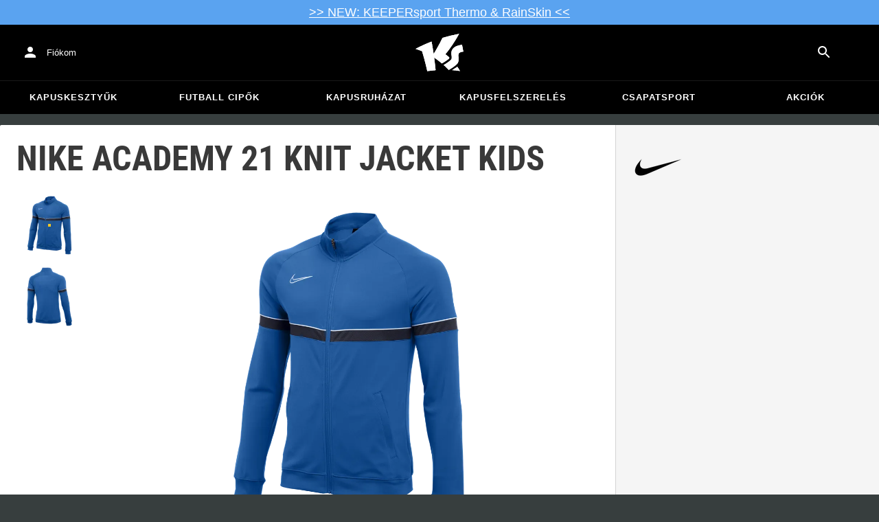

--- FILE ---
content_type: text/html; charset=utf-8
request_url: https://www.keepersport.hu/dzsekik-nike-academy-21-knit-jacket-kids-3.html
body_size: 26590
content:
<!DOCTYPE html>
<html lang="hu-HU">
<head>
    <meta charset="utf-8">

<!-- 
	This website is powered by TYPO3 - inspiring people to share!
	TYPO3 is a free open source Content Management Framework initially created by Kasper Skaarhoj and licensed under GNU/GPL.
	TYPO3 is copyright 1998-2026 of Kasper Skaarhoj. Extensions are copyright of their respective owners.
	Information and contribution at https://typo3.org/
-->


<title>Nike Academy 21 Knit Jacket Kids - fehér</title>
<meta name="generator" content="TYPO3 CMS">
<meta name="viewport" content="width=device-width, initial-scale=1">
<meta name="description" content="• Dzsekik
• NIKE
• Szín: fehér, Kék
• Textil-jellemzők: Atmungsaktivität, Kényelmes, Könnyű, Izzadságelvezetés
• Ujj-hossz: Hoszúujjú
• Táska: oldalirányban
•…">
<meta property="og:description" content="• Dzsekik
• NIKE
• Szín: fehér, Kék
• Textil-jellemzők: Atmungsaktivität, Kényelmes, Könnyű, Izzadságelvezetés
• Ujj-hossz: Hoszúujjú
• Táska: oldalirányban
• Csatlakozó: 1/1
• Álló gallér
• Mesh-betét: Tábornok">
<meta property="og:title" content="Nike Academy 21 Knit Jacket Kids - fehér">
<meta property="og:image" content="https://images.keepersport.net/[base64]">
<meta property="og:type" content="product">
<meta property="og:url" content="https://www.keepersport.hu/dzsekik-nike-academy-21-knit-jacket-kids-3.html">
<meta name="format-detection" content="telephone=no">
<meta name="apple-mobile-web-app-title" content="KEEPERsport - directly from the ❤️ of goalkeeping">
<meta name="mobile-web-app-capable" content="yes">
<meta name="apple-mobile-web-app-status-bar-style" content="black-translucent">
<meta name="theme-color" content="#222221">
<meta name="og:sitename" content="KEEPERSport">



<style>input[type=text],input:not([type]),input[type=search],input[type=email],input[type=date]{font-size:16px}.header-deals{background-color:#d83958;font-size:1.1em;color:#fff;text-align:center;font-family:Impact,sans-serif;padding:5px;display:none}.header-deals a{color:inherit;text-decoration:underline}.header-deals.show{display:block}.header-deals .mobile{display:none}@media(max-width:1000px){.header-deals .dtop{display:none}.header-deals .mobile{display:block}}
</style>
<style>#header-deal-697639936b5bf { background-color: #5aa3f0;}
#header-deal-697639936b5bf { color: #ffffff;}</style>
<style>article,aside,details,figcaption,figure,footer,header,hgroup,main,nav,section,summary{display:block}audio,canvas,video{display:inline-block}audio:not([controls]){display:none;height:0}[hidden]{display:none}html,button,input,select,textarea{font-family:sans-serif}body{margin:0}a:focus{outline:thin dotted}a:active,a:hover{outline:0}h1{font-size:2em;margin:.67em 0}h2{font-size:1.5em;margin:.83em 0}h3{font-size:1.17em;margin:1em 0}h4{font-size:1em;margin:1.33em 0}h5{font-size:.83em;margin:1.67em 0}h6{font-size:.67em;margin:2.33em 0}abbr[title]{border-bottom:1px dotted}b,strong{font-weight:700}blockquote{margin:1em 40px}dfn{font-style:italic}hr{-moz-box-sizing:content-box;box-sizing:content-box;height:0}mark{background:#ff0;color:#000}p,pre{margin:1em 0}code,kbd,pre,samp{font-family:monospace,serif;_font-family:"courier new",monospace;font-size:1em}pre{white-space:pre;white-space:pre-wrap;word-wrap:break-word}q{quotes:none}q:before,q:after{content:"";content:none}small{font-size:80%}sub,sup{font-size:75%;line-height:0;position:relative;vertical-align:baseline}sup{top:-.5em}sub{bottom:-.25em}dl,menu,ol,ul{margin:1em 0}dd{margin:0 0 0 40px}menu,ol,ul{padding:0 0 0 40px}nav ul,nav ol{list-style:none;list-style-image:none}img{border:0;-ms-interpolation-mode:bicubic}svg:not(:root){overflow:hidden}figure{margin:0}form{margin:0}fieldset{border:1px solid #c0c0c0;margin:0 2px;padding:.35em .625em .75em}legend{border:0;padding:0;white-space:normal}button,input,select,textarea{font-size:100%;margin:0;vertical-align:baseline}button,input{line-height:normal}button,select{text-transform:none}button,html input[type=button],input[type=reset],input[type=submit]{-webkit-appearance:button;cursor:pointer}button[disabled],html input[disabled]{cursor:default}input[type=checkbox],input[type=radio]{box-sizing:border-box;padding:0}input[type=search]{-webkit-appearance:textfield;-moz-box-sizing:content-box;-webkit-box-sizing:content-box;box-sizing:content-box}button::-moz-focus-inner,input::-moz-focus-inner{border:0;padding:0}textarea{overflow:auto;vertical-align:top}table{border-collapse:collapse;border-spacing:0}input[type=text],input:not([type]),input[type=search],input[type=email],input[type=date]{font-size:16px}form.newsletter select{background-color:#ebedec;border:solid 2px #bbbcbc;padding:5px}@font-face{font-family:Roboto Condensed;font-style:normal;font-weight:700;font-display:swap;src:local("RobotoCondensed-Bold"),url(/dist/assets/roboto-condensed-v16-latin-700-CyFSMPps.woff2) format("woff2"),url(/dist/assets/roboto-condensed-v16-latin-700-BI0KFzS-.woff) format("woff");unicode-range:U+000-5FF}@font-face{font-family:Roboto Condensed;font-style:normal;font-weight:700;font-display:auto;src:local("RobotoCondensed-Bold"),url(/dist/assets/roboto-condensed-v16-greek-700-Cu7DrnCr.woff2) format("woff2"),url(/dist/assets/roboto-condensed-v16-greek-700-BPjgNALr.woff) format("woff");unicode-range:U+0370-03FF}html{font-size:62.5%}html body{--spacing: 8px;--theme-color: #efc527;--theme-color-text: white;--sale-badge-color: #eec528;--sale-badge-font-color: white;--new-badge-color: rgba(55, 62, 62, .8);--preorder-badge-color: rgba(55, 62, 62, .8);--dark-bg: #1d1d1d;--dark-bg-text: white;--text: #393939;--scale: 1.25;--fs-xs: calc(var(--fs-sm) / var(--scale));--fs-sm: 16px;--fs-md: calc(var(--fs-sm) * var(--scale));--fs-lg: calc(var(--fs-md) * var(--scale));--fs-xl: calc(var(--fs-lg) * var(--scale));--br-sm: 2px;--br-md: calc(var(--br-sm) * 2);--br-lg: calc(var(--br-md) * 2);--fw-normal: 400;--fw-bold: 600;line-height:1.5;font-size:16px;font-size:1.6rem;font-family:arial,sans-serif;background-color:#373e3e}html body ul,html body li{padding:0;margin:0;list-style-type:none}html body img{max-width:100%;margin:0 auto}html body{font-size:var(--default-font-size);display:flex;flex-direction:column;align-items:stretch;--default-spacing: 24px;--default-font-size: 16px;--mdc-theme-primary: #efc527}html body.no-scrolling{overflow:hidden}@media(max-width:600px){html body{--default-spacing: 12px;--default-font-size: 14px}}html body.bare .navigation-wrapper{display:none}@media screen and (max-width:1000px){html body.bare .maincontent-wrapper{margin-top:0}}html body.bare #contact h4{display:none}html body.bare #contact>li{width:auto}html body.bare #contact ul{overflow:hidden}html body.bare #contact ul li{float:left;width:auto;margin-right:1em;margin-bottom:0}a{text-decoration:none;color:#979ea0}a:hover{color:#b89500;text-decoration:none}*{box-sizing:border-box}.maincontent-wrapper{max-width:1500px;max-width:150rem;margin:0 auto;overflow:hidden;overflow:visible;flex:1;width:100%}.header-background{position:absolute;top:0;left:0;height:91px;width:100%;background-color:#000}.two-columns{display:-webkit-box;display:-webkit-flex;display:-moz-flex;display:-ms-flexbox;display:flex}.two-columns div:nth-child(1){width:30%}.two-columns div:nth-child(2){padding-left:1em;-webkit-box-flex:1;-webkit-flex:1;-moz-box-flex:1;-moz-flex:1;-ms-flex:1;flex:1}.menu-overlay{display:none;position:fixed;inset:0;background:#373f3e;opacity:.5;z-index:900}select{background-color:#ebedec;border:solid 2px #bbbcbc;padding:8px}html,body{min-height:100vh}.content-page{margin-bottom:20px}.content-page main{max-width:1500px;max-width:150rem;margin-left:auto;margin-right:auto;overflow:hidden;padding:20px}@media screen and (max-width:1000px){.content-page main{padding:24px}}@media screen and (max-width:500px){.content-page main{padding:16px}}table{width:100%}th{text-align:left}td.number,th.number{text-align:right;padding:.3em .5em}.custom-background{background-color:var(--custom-background-color, #fff)}.custom-background b,.custom-background h2,.custom-background a:hover .text{color:var(--custom-highlight-color, #b89500)}main.startpage{min-width:800px;max-width:1500px;max-width:150rem;margin:0 auto;overflow:hidden;padding:20px;padding:2rem}@media screen and (max-width:1000px){main.startpage{min-width:0}}.width-limiter{max-width:1500px;max-width:150rem;margin-left:auto;margin-right:auto;overflow:hidden}.header-wrapper{padding:0 20px}.footer_block_section{max-width:1500px;max-width:150rem;margin-left:auto;margin-right:auto;overflow:hidden;overflow:visible}.navigation-wrapper+.bgwhite{margin-top:20px}.navigation-wrapper+.maincontent-wrapper{margin-top:20px}@media screen and (max-width:1000px){.navigation-wrapper+.maincontent-wrapper{margin-top:0}}aside{background-color:#fff;width:25%;margin-left:20px}h1{font-family:Roboto Condensed,sans-serif;font-weight:700;text-transform:uppercase;font-size:50px;line-height:1.2;padding:8px 0;padding:.8rem 0;margin:0}h2{margin-top:0;margin-bottom:.5rem;padding:0;font-size:1.44em;font-weight:700;text-transform:uppercase;line-height:1.2}.csc-default h2,.tabcontent h2{font-family:Roboto Condensed,sans-serif;font-weight:700;font-size:50px}@media screen and (max-width:1000px){.csc-default h2,.tabcontent h2{font-size:2.48832rem}}.wide.full{max-width:2500px}.wide.full .csc-default h2.ce-header{margin-left:calc((100vw - 1500px)/2 + 20px);line-height:1}@media screen and (max-width:1500px){.wide.full .csc-default h2.ce-header{margin-left:20px}}h3{padding:0;margin:0 0 .5em;text-transform:uppercase;font-size:.875em}main{color:var(--custom-text-color, #393939);background-color:#fff}main.wide{width:100%}main.product-view,main.startpage{background-color:transparent}main .contentwrapper{padding:0 20px 40px;padding:0 2rem 4rem}main .contentwrapper.nopadding{padding:0}main.full-width{max-width:none;width:auto}main.limited{max-width:1500px;max-width:150rem;margin:20px auto;overflow:hidden}.aspect-ratio-parent{position:relative}.aspect-ratio-parent>*{position:absolute;inset:0;object-fit:cover}.header-wrapper a,[role=navigation] a{color:#fff}.header-wrapper{background-color:#000;width:100%;position:static;top:28.8px;left:0;z-index:1290;height:50px}.header-wrapper.tall{will-change:height;transition:none;height:80.64px}.header-wrapper.tall .logo{will-change:margin;transition:none;background-image:url("data:image/svg+xml,%3csvg%20xmlns='http://www.w3.org/2000/svg'%20viewBox='82%20112%20267%20209'%3e%3cdefs%3e%3cstyle%3e.cls-1{fill:%23fff;stroke-width:0}%3c/style%3e%3c/defs%3e%3cpath%20class='cls-1'%20d='M212.01%20263.47c1.23.97%202.4%201.9%203.52%202.78%205.12%204.04%209.2%207.27%2012.88%2010.56.23.21.57.24.83.08%204.99-2.96%2024.2-14.55%2035.9-24.01%202.23-1.8%203.84-3.54%204.78-5.18.9-1.56.27-3.66-.85-4.78-7.73-7.72-20.02-16.19-20.14-16.27l-.76-.52.59-.71c27.35-33.15%2052.02-69.81%2075.39-112.04.2-.36-.11-.79-.51-.71-30.97%205.84-61.62%2013.27-91.13%2022.08-.19.06-.35.19-.44.38a917.908%20917.908%200%200%201-31.62%2059.63%20900.881%20900.881%200%200%201-16.28%2027.13l-1.22%201.95-.34-2.27c-1.92-12.9-3.99-25.88-6.17-38.57-1.53-9.01-3.14-18.07-4.79-26.95a.47.47%200%200%200-.64-.36%20785.66%20785.66%200%200%200-29.2%2011.9c-10.92%204.68-21.87%209.7-32.54%2014.9-8.92%204.34-17.62%208.79-25.9%2013.23-.37.2-.31.74.09.86%2011.62%203.46%2023.28%207.62%2034.69%2012.38l.37.15.12.38c7.71%2025.08%2014.8%2050.84%2021.08%2076.57%202.66%2010.94%205.24%2022.08%207.65%2033.12.07.3.35.5.65.46%201.41-.18%202.83-.37%204.27-.55l1.52-.19c14.3-1.76%2027.24-3.1%2039.52-4.07.33-.03.57-.31.54-.64-.8-8.79-1.7-17.7-2.76-27.21-1.31-11.95-2.98-25.56-4.96-40.45l-.25-1.85%201.55%201.04c2.92%201.95%2015.63%2010.68%2024.56%2017.77'/%3e%3cpath%20class='cls-1'%20d='M212.01%20263.47c1.23.97%202.4%201.9%203.52%202.78%205.12%204.04%209.2%207.27%2012.88%2010.56.23.21.57.24.83.08%204.99-2.96%2024.2-14.55%2035.9-24.01%202.23-1.8%203.84-3.54%204.78-5.18.9-1.56.27-3.66-.85-4.78-7.73-7.72-20.02-16.19-20.14-16.27l-.76-.52.59-.71c27.35-33.15%2052.02-69.81%2075.39-112.04.2-.36-.11-.79-.51-.71-30.97%205.84-61.62%2013.27-91.13%2022.08-.19.06-.35.19-.44.38a917.908%20917.908%200%200%201-31.62%2059.63%20900.881%20900.881%200%200%201-16.28%2027.13l-1.22%201.95-.34-2.27c-1.92-12.9-3.99-25.88-6.17-38.57-1.53-9.01-3.14-18.07-4.79-26.95a.47.47%200%200%200-.64-.36%20785.66%20785.66%200%200%200-29.2%2011.9c-10.92%204.68-21.87%209.7-32.54%2014.9-8.92%204.34-17.62%208.79-25.9%2013.23-.37.2-.31.74.09.86%2011.62%203.46%2023.28%207.62%2034.69%2012.38l.37.15.12.38c7.71%2025.08%2014.8%2050.84%2021.08%2076.57%202.66%2010.94%205.24%2022.08%207.65%2033.12.07.3.35.5.65.46%201.41-.18%202.83-.37%204.27-.55l1.52-.19c14.3-1.76%2027.24-3.1%2039.52-4.07.33-.03.57-.31.54-.64-.8-8.79-1.7-17.7-2.76-27.21-1.31-11.95-2.98-25.56-4.96-40.45l-.25-1.85%201.55%201.04c2.92%201.95%2015.63%2010.68%2024.56%2017.77m74.85%2050.21c-.38.26-.22.85.24.88%205.13.27%2014.18.84%2022.33%201.82%207.82.95%2015.27%202.13%2019.08%202.77.39.07.69-.35.51-.7-4.68-9.11-9.57-16.23-14.23-22.73a.477.477%200%200%200-.65-.13c-4.31%202.81-20.19%2013.37-27.28%2018.09'/%3e%3cpath%20class='cls-1'%20d='M286.86%20313.7c-.38.26-.22.85.24.88%205.13.27%2014.18.84%2022.33%201.82%207.82.95%2015.27%202.13%2019.08%202.77.39.07.69-.35.51-.7-4.68-9.11-9.57-16.23-14.23-22.73a.477.477%200%200%200-.65-.13c-4.31%202.81-20.19%2013.37-27.28%2018.09m53.99-139.82a.48.48%200%200%200-.52-.38c-25.38%203.02-42.89%2011.01-52.07%2023.74-8.56%2011.87-8.01%2025.56-6.04%2034.95%202.48%2012.37%202.42%2019.44-4.63%2026.12-7.55%207.21-21.94%2017.3-38.6%2027.06-.28.16-.32.54-.08.75%2012.55%2011.23%2024.1%2023.22%2027.46%2027.02.15.17.4.21.59.09%2015-8.73%2027.99-17.58%2038.61-26.3%2012.16-9.99%2016.06-17.94%2016.06-32.75%200-4.67-.32-8.97-.6-12.77-1.23-16.57-1.98-26.61%2026.44-30.07.27-.03.46-.29.41-.55l-7.03-36.93Z'/%3e%3cpath%20class='cls-1'%20d='M340.85%20173.88a.48.48%200%200%200-.52-.38c-25.38%203.02-42.89%2011.01-52.07%2023.74-8.56%2011.87-8.01%2025.56-6.04%2034.95%202.48%2012.37%202.42%2019.44-4.63%2026.12-7.55%207.21-21.94%2017.3-38.6%2027.06-.28.16-.32.54-.08.75%2012.55%2011.23%2024.1%2023.22%2027.46%2027.02.15.17.4.21.59.09%2015-8.73%2027.99-17.58%2038.61-26.3%2012.16-9.99%2016.06-17.94%2016.06-32.75%200-4.67-.32-8.97-.6-12.77-1.23-16.57-1.98-26.61%2026.44-30.07.27-.03.46-.29.41-.55l-7.03-36.93Z'/%3e%3c/svg%3e")}@media(max-width:1000px){.header-wrapper.tall{height:96px;position:relative}.header-wrapper.tall .logo{position:static;width:auto;background-image:url("data:image/svg+xml,%3csvg%20xmlns='http://www.w3.org/2000/svg'%20viewBox='82%20112%20267%20209'%3e%3cdefs%3e%3cstyle%3e.cls-1{fill:%23fff;stroke-width:0}%3c/style%3e%3c/defs%3e%3cpath%20class='cls-1'%20d='M212.01%20263.47c1.23.97%202.4%201.9%203.52%202.78%205.12%204.04%209.2%207.27%2012.88%2010.56.23.21.57.24.83.08%204.99-2.96%2024.2-14.55%2035.9-24.01%202.23-1.8%203.84-3.54%204.78-5.18.9-1.56.27-3.66-.85-4.78-7.73-7.72-20.02-16.19-20.14-16.27l-.76-.52.59-.71c27.35-33.15%2052.02-69.81%2075.39-112.04.2-.36-.11-.79-.51-.71-30.97%205.84-61.62%2013.27-91.13%2022.08-.19.06-.35.19-.44.38a917.908%20917.908%200%200%201-31.62%2059.63%20900.881%20900.881%200%200%201-16.28%2027.13l-1.22%201.95-.34-2.27c-1.92-12.9-3.99-25.88-6.17-38.57-1.53-9.01-3.14-18.07-4.79-26.95a.47.47%200%200%200-.64-.36%20785.66%20785.66%200%200%200-29.2%2011.9c-10.92%204.68-21.87%209.7-32.54%2014.9-8.92%204.34-17.62%208.79-25.9%2013.23-.37.2-.31.74.09.86%2011.62%203.46%2023.28%207.62%2034.69%2012.38l.37.15.12.38c7.71%2025.08%2014.8%2050.84%2021.08%2076.57%202.66%2010.94%205.24%2022.08%207.65%2033.12.07.3.35.5.65.46%201.41-.18%202.83-.37%204.27-.55l1.52-.19c14.3-1.76%2027.24-3.1%2039.52-4.07.33-.03.57-.31.54-.64-.8-8.79-1.7-17.7-2.76-27.21-1.31-11.95-2.98-25.56-4.96-40.45l-.25-1.85%201.55%201.04c2.92%201.95%2015.63%2010.68%2024.56%2017.77'/%3e%3cpath%20class='cls-1'%20d='M212.01%20263.47c1.23.97%202.4%201.9%203.52%202.78%205.12%204.04%209.2%207.27%2012.88%2010.56.23.21.57.24.83.08%204.99-2.96%2024.2-14.55%2035.9-24.01%202.23-1.8%203.84-3.54%204.78-5.18.9-1.56.27-3.66-.85-4.78-7.73-7.72-20.02-16.19-20.14-16.27l-.76-.52.59-.71c27.35-33.15%2052.02-69.81%2075.39-112.04.2-.36-.11-.79-.51-.71-30.97%205.84-61.62%2013.27-91.13%2022.08-.19.06-.35.19-.44.38a917.908%20917.908%200%200%201-31.62%2059.63%20900.881%20900.881%200%200%201-16.28%2027.13l-1.22%201.95-.34-2.27c-1.92-12.9-3.99-25.88-6.17-38.57-1.53-9.01-3.14-18.07-4.79-26.95a.47.47%200%200%200-.64-.36%20785.66%20785.66%200%200%200-29.2%2011.9c-10.92%204.68-21.87%209.7-32.54%2014.9-8.92%204.34-17.62%208.79-25.9%2013.23-.37.2-.31.74.09.86%2011.62%203.46%2023.28%207.62%2034.69%2012.38l.37.15.12.38c7.71%2025.08%2014.8%2050.84%2021.08%2076.57%202.66%2010.94%205.24%2022.08%207.65%2033.12.07.3.35.5.65.46%201.41-.18%202.83-.37%204.27-.55l1.52-.19c14.3-1.76%2027.24-3.1%2039.52-4.07.33-.03.57-.31.54-.64-.8-8.79-1.7-17.7-2.76-27.21-1.31-11.95-2.98-25.56-4.96-40.45l-.25-1.85%201.55%201.04c2.92%201.95%2015.63%2010.68%2024.56%2017.77m74.85%2050.21c-.38.26-.22.85.24.88%205.13.27%2014.18.84%2022.33%201.82%207.82.95%2015.27%202.13%2019.08%202.77.39.07.69-.35.51-.7-4.68-9.11-9.57-16.23-14.23-22.73a.477.477%200%200%200-.65-.13c-4.31%202.81-20.19%2013.37-27.28%2018.09'/%3e%3cpath%20class='cls-1'%20d='M286.86%20313.7c-.38.26-.22.85.24.88%205.13.27%2014.18.84%2022.33%201.82%207.82.95%2015.27%202.13%2019.08%202.77.39.07.69-.35.51-.7-4.68-9.11-9.57-16.23-14.23-22.73a.477.477%200%200%200-.65-.13c-4.31%202.81-20.19%2013.37-27.28%2018.09m53.99-139.82a.48.48%200%200%200-.52-.38c-25.38%203.02-42.89%2011.01-52.07%2023.74-8.56%2011.87-8.01%2025.56-6.04%2034.95%202.48%2012.37%202.42%2019.44-4.63%2026.12-7.55%207.21-21.94%2017.3-38.6%2027.06-.28.16-.32.54-.08.75%2012.55%2011.23%2024.1%2023.22%2027.46%2027.02.15.17.4.21.59.09%2015-8.73%2027.99-17.58%2038.61-26.3%2012.16-9.99%2016.06-17.94%2016.06-32.75%200-4.67-.32-8.97-.6-12.77-1.23-16.57-1.98-26.61%2026.44-30.07.27-.03.46-.29.41-.55l-7.03-36.93Z'/%3e%3cpath%20class='cls-1'%20d='M340.85%20173.88a.48.48%200%200%200-.52-.38c-25.38%203.02-42.89%2011.01-52.07%2023.74-8.56%2011.87-8.01%2025.56-6.04%2034.95%202.48%2012.37%202.42%2019.44-4.63%2026.12-7.55%207.21-21.94%2017.3-38.6%2027.06-.28.16-.32.54-.08.75%2012.55%2011.23%2024.1%2023.22%2027.46%2027.02.15.17.4.21.59.09%2015-8.73%2027.99-17.58%2038.61-26.3%2012.16-9.99%2016.06-17.94%2016.06-32.75%200-4.67-.32-8.97-.6-12.77-1.23-16.57-1.98-26.61%2026.44-30.07.27-.03.46-.29.41-.55l-7.03-36.93Z'/%3e%3c/svg%3e");background-size:contain;flex:1;height:40px;align-self:center;margin:0 0 0 72px}body:not(.bare) .header-wrapper.tall:after{display:none}body:not(.bare) .header-wrapper.tall .logo{display:block}.header-wrapper.tall .cart-and-search{flex:0 0 auto}.header-wrapper.tall [role=banner]:before{content:"";width:112px;flex:0 0 auto}body.bare .header-wrapper.tall [role=banner]:after,body .header-wrapper.tall [role=banner]:after{display:none}.header-wrapper.tall .navigation-toggle{top:24px}}@media(max-width:600px){.header-wrapper.tall body.tall{height:84px}.header-wrapper.tall body.tall .logo{margin:0 0 0 72px}body .header-wrapper.tall{height:84px}.header-wrapper.tall .navigation-toggle{top:18px}.header-wrapper.tall [role=banner]:before{display:none}.header-wrapper.tall .logo{background-position:left center}}@media(max-width:500px){.header-wrapper.tall .navigation-toggle{top:18px}}.header-wrapper+.navigation-wrapper{margin-top:0}@media(max-width:1000px){.header-wrapper{top:0}}[role=banner][role=banner]{overflow:visible}[role=banner]{font-size:13px;font-size:1.3rem;min-width:800px;max-width:1500px;max-width:150rem;margin:0 auto;overflow:hidden;background-color:transparent;height:100%;display:flex;justify-content:flex-start;align-items:center;position:relative}[role=banner] .header-contact,[role=banner] .cart-and-search{flex:1 0}[role=banner] .logo{order:20;background:url("data:image/svg+xml,%3csvg%20xmlns='http://www.w3.org/2000/svg'%20viewBox='82%20112%20267%20209'%3e%3cdefs%3e%3cstyle%3e.cls-1{fill:%23fff;stroke-width:0}%3c/style%3e%3c/defs%3e%3cpath%20class='cls-1'%20d='M212.01%20263.47c1.23.97%202.4%201.9%203.52%202.78%205.12%204.04%209.2%207.27%2012.88%2010.56.23.21.57.24.83.08%204.99-2.96%2024.2-14.55%2035.9-24.01%202.23-1.8%203.84-3.54%204.78-5.18.9-1.56.27-3.66-.85-4.78-7.73-7.72-20.02-16.19-20.14-16.27l-.76-.52.59-.71c27.35-33.15%2052.02-69.81%2075.39-112.04.2-.36-.11-.79-.51-.71-30.97%205.84-61.62%2013.27-91.13%2022.08-.19.06-.35.19-.44.38a917.908%20917.908%200%200%201-31.62%2059.63%20900.881%20900.881%200%200%201-16.28%2027.13l-1.22%201.95-.34-2.27c-1.92-12.9-3.99-25.88-6.17-38.57-1.53-9.01-3.14-18.07-4.79-26.95a.47.47%200%200%200-.64-.36%20785.66%20785.66%200%200%200-29.2%2011.9c-10.92%204.68-21.87%209.7-32.54%2014.9-8.92%204.34-17.62%208.79-25.9%2013.23-.37.2-.31.74.09.86%2011.62%203.46%2023.28%207.62%2034.69%2012.38l.37.15.12.38c7.71%2025.08%2014.8%2050.84%2021.08%2076.57%202.66%2010.94%205.24%2022.08%207.65%2033.12.07.3.35.5.65.46%201.41-.18%202.83-.37%204.27-.55l1.52-.19c14.3-1.76%2027.24-3.1%2039.52-4.07.33-.03.57-.31.54-.64-.8-8.79-1.7-17.7-2.76-27.21-1.31-11.95-2.98-25.56-4.96-40.45l-.25-1.85%201.55%201.04c2.92%201.95%2015.63%2010.68%2024.56%2017.77'/%3e%3cpath%20class='cls-1'%20d='M212.01%20263.47c1.23.97%202.4%201.9%203.52%202.78%205.12%204.04%209.2%207.27%2012.88%2010.56.23.21.57.24.83.08%204.99-2.96%2024.2-14.55%2035.9-24.01%202.23-1.8%203.84-3.54%204.78-5.18.9-1.56.27-3.66-.85-4.78-7.73-7.72-20.02-16.19-20.14-16.27l-.76-.52.59-.71c27.35-33.15%2052.02-69.81%2075.39-112.04.2-.36-.11-.79-.51-.71-30.97%205.84-61.62%2013.27-91.13%2022.08-.19.06-.35.19-.44.38a917.908%20917.908%200%200%201-31.62%2059.63%20900.881%20900.881%200%200%201-16.28%2027.13l-1.22%201.95-.34-2.27c-1.92-12.9-3.99-25.88-6.17-38.57-1.53-9.01-3.14-18.07-4.79-26.95a.47.47%200%200%200-.64-.36%20785.66%20785.66%200%200%200-29.2%2011.9c-10.92%204.68-21.87%209.7-32.54%2014.9-8.92%204.34-17.62%208.79-25.9%2013.23-.37.2-.31.74.09.86%2011.62%203.46%2023.28%207.62%2034.69%2012.38l.37.15.12.38c7.71%2025.08%2014.8%2050.84%2021.08%2076.57%202.66%2010.94%205.24%2022.08%207.65%2033.12.07.3.35.5.65.46%201.41-.18%202.83-.37%204.27-.55l1.52-.19c14.3-1.76%2027.24-3.1%2039.52-4.07.33-.03.57-.31.54-.64-.8-8.79-1.7-17.7-2.76-27.21-1.31-11.95-2.98-25.56-4.96-40.45l-.25-1.85%201.55%201.04c2.92%201.95%2015.63%2010.68%2024.56%2017.77m74.85%2050.21c-.38.26-.22.85.24.88%205.13.27%2014.18.84%2022.33%201.82%207.82.95%2015.27%202.13%2019.08%202.77.39.07.69-.35.51-.7-4.68-9.11-9.57-16.23-14.23-22.73a.477.477%200%200%200-.65-.13c-4.31%202.81-20.19%2013.37-27.28%2018.09'/%3e%3cpath%20class='cls-1'%20d='M286.86%20313.7c-.38.26-.22.85.24.88%205.13.27%2014.18.84%2022.33%201.82%207.82.95%2015.27%202.13%2019.08%202.77.39.07.69-.35.51-.7-4.68-9.11-9.57-16.23-14.23-22.73a.477.477%200%200%200-.65-.13c-4.31%202.81-20.19%2013.37-27.28%2018.09m53.99-139.82a.48.48%200%200%200-.52-.38c-25.38%203.02-42.89%2011.01-52.07%2023.74-8.56%2011.87-8.01%2025.56-6.04%2034.95%202.48%2012.37%202.42%2019.44-4.63%2026.12-7.55%207.21-21.94%2017.3-38.6%2027.06-.28.16-.32.54-.08.75%2012.55%2011.23%2024.1%2023.22%2027.46%2027.02.15.17.4.21.59.09%2015-8.73%2027.99-17.58%2038.61-26.3%2012.16-9.99%2016.06-17.94%2016.06-32.75%200-4.67-.32-8.97-.6-12.77-1.23-16.57-1.98-26.61%2026.44-30.07.27-.03.46-.29.41-.55l-7.03-36.93Z'/%3e%3cpath%20class='cls-1'%20d='M340.85%20173.88a.48.48%200%200%200-.52-.38c-25.38%203.02-42.89%2011.01-52.07%2023.74-8.56%2011.87-8.01%2025.56-6.04%2034.95%202.48%2012.37%202.42%2019.44-4.63%2026.12-7.55%207.21-21.94%2017.3-38.6%2027.06-.28.16-.32.54-.08.75%2012.55%2011.23%2024.1%2023.22%2027.46%2027.02.15.17.4.21.59.09%2015-8.73%2027.99-17.58%2038.61-26.3%2012.16-9.99%2016.06-17.94%2016.06-32.75%200-4.67-.32-8.97-.6-12.77-1.23-16.57-1.98-26.61%2026.44-30.07.27-.03.46-.29.41-.55l-7.03-36.93Z'/%3e%3c/svg%3e") no-repeat center;background-size:contain;width:300px;text-indent:-9999px;align-self:stretch;margin:12.5px 0}[role=banner] .header-placeholder{position:static;float:right;width:40px;height:40px}[role=banner] .header-contact{order:10;display:flex;align-items:center;overflow:visible}[role=banner] .header-contact>*{float:left}[role=banner] .header-contact a.account-overview-link{display:flex;height:48px;background:url("data:image/svg+xml,%3csvg%20xmlns='http://www.w3.org/2000/svg'%20width='24'%20height='24'%20viewBox='0%200%2024%2024'%3e%3cpath%20d='M12%2012c2.21%200%204-1.79%204-4s-1.79-4-4-4-4%201.79-4%204%201.79%204%204%204zm0%202c-2.67%200-8%201.34-8%204v2h16v-2c0-2.66-5.33-4-8-4z'%20fill='white'/%3e%3c/svg%3e") no-repeat center;background-position-x:12px;background-position-y:12px;align-items:center;padding-left:48px;padding-right:16px;border-radius:4px}[role=banner] .header-contact a.account-overview-link:hover{background-color:#fff2}[role=banner] .cart-and-search{order:30;display:flex;justify-content:flex-end;gap:8px}[role=banner] .searchbox-wrapper{order:-10}[role=banner] .locale-selector{order:-20}[role=banner] .header-login-basket{display:flex;align-items:center}[role=banner]>*{float:left}body.bare [role=banner]:after{content:"";display:block;flex:1 0;order:30}@media screen and (max-width:1000px){body.bare .header-wrapper,body.bare [role=banner],body .header-wrapper,body [role=banner]{background:none}body.bare .header-wrapper,body .header-wrapper{background-color:#000;height:64px;padding-left:0;padding-right:24px;position:relative}body.bare [role=banner],body [role=banner]{padding:0;min-width:0}body.bare [role=banner] .header-contact a.account-overview-link,body.bare [role=banner] #login-wrapper,body [role=banner] .header-contact a.account-overview-link,body [role=banner] #login-wrapper{display:none}body.bare [role=banner]:after,body [role=banner]:after{content:attr(data-title);display:block;position:absolute;top:0;left:72px;color:#fff;font-size:20px;font-weight:700;font-family:arial,helvetica,sans-serif;text-transform:none;line-height:64px;max-width:calc(100vw - 168px);overflow:hidden;text-overflow:ellipsis;white-space:nowrap}[role=banner] .logo{position:absolute;top:8px;left:12px;width:48px;height:48px;margin-left:-4px;background-size:40px;margin-top:0;margin-bottom:0}body:not(.bare) [role=banner] .logo{display:none}[role=banner] .header-contact{display:none}}@media screen and (max-width:500px){body.bare .header-wrapper,body .header-wrapper{height:56px;padding-left:0;padding-right:16px;position:relative}body.bare [role=banner]:after,body [role=banner]:after{left:72px;line-height:56px;max-width:calc(100vw - 168px)}[role=banner] .logo{position:absolute;top:4px;left:12px;width:48px;height:48px;margin-left:-4px;background-size:40px;margin-top:0;margin-bottom:0}}@media screen and (max-width:370px){body [role=banner]:after,body.bare [role=banner]:after{font-size:16px}}@media screen and (max-device-width:320px)and (max-device-height:480px){body [role=banner]:after,body.bare [role=banner]:after{max-width:152px}}.navigation-toggle{display:none}.navigation-wrapper{--direct-links-anchor-padding: 9px 32px;--direct-links-flex-direction: row;--direct-links-text-transform: uppercase;position:relative;-webkit-transition:all .3s ease-out;-moz-transition:all .3s ease-out;-ms-transition:all .3s ease-out;-o-transition:all .3s ease-out;transition:all .3s ease-out;background-color:#000;color:#fff;z-index:1010;margin-bottom:16px;border-top:solid 1px rgba(255,255,255,.1)}.navigation-wrapper nav{min-width:800px;max-width:1500px;max-width:150rem;margin:0 auto;overflow:hidden;position:relative;z-index:1100;overflow:visible!important}.navigation-wrapper .navigation{width:100%}.navigation-wrapper .navigation:not(.mobile-only){display:-webkit-box;display:-webkit-flex;display:-moz-flex;display:-ms-flexbox;display:flex}.navigation-wrapper .navigation>li{-webkit-box-flex:1;-webkit-flex:1 0 0px;-moz-box-flex:1;-moz-flex:1 0 0px;-ms-flex:1 0 0px;flex:1 0 0px;text-align:center;padding:0}.navigation-wrapper .navigation>li:not(.mobile-only){display:inline-block}.navigation-wrapper .navigation>li>.menu-item{font-size:13px;line-height:14px;font-weight:700;text-transform:uppercase;letter-spacing:1px;cursor:pointer;padding:9px 1em;height:48px;display:flex;align-items:center;justify-content:center;border-top:solid 4px transparent;border-bottom:solid 4px transparent;background:none;color:inherit;border-left:none;border-right:none}.navigation-wrapper .navigation>li>.menu-item:focus{outline:none}.navigation-wrapper .navigation>li>.menu-item:hover{color:#fff;border-bottom-color:#fff}@media screen and (max-width:1000px){.navigation-wrapper .navigation>li:not(.mobile-only):first-child:before{display:none}.navigation-toggle{display:block;position:absolute;top:9px;left:12px;z-index:2500;width:48px;height:48px;margin-left:-4px;background:url("data:image/svg+xml,%3csvg%20xmlns='http://www.w3.org/2000/svg'%20width='24'%20height='24'%20viewBox='0%200%2024%2024'%3e%3cpath%20d='M3%2018h18v-2H3v2zm0-5h18v-2H3v2zm0-7v2h18V6H3z'%20fill='white'/%3e%3c/svg%3e") center no-repeat;text-indent:-9999px;border:none}.bare .navigation-toggle,.navigation-wrapper{display:none}.navigation-open{overflow:hidden}}@media screen and (max-width:500px){.navigation-toggle{top:5px}.bare .navigation-toggle{display:none}}.mobile-menu{transition:transform .3s ease,opacity .3s ease}body:not(.navigation-open) .mobile-menu{transform:translate(-100vw);opacity:0}div.cmpbox div *{font-family:Roboto Condensed,sans-serif}form.newsletter .form-row,form.newsletter label,form.newsletter .label,form.newsletter .inputs{margin:0;padding:0}form.newsletter fieldset{margin-bottom:20px}form.newsletter label,form.newsletter .label{color:inherit}form.newsletter input:not([type]),form.newsletter input[type=text],form.newsletter input[type=email],form.newsletter input[type=password],form.newsletter input[type=date],form.newsletter input[type=tel],form.newsletter textarea{line-height:1;padding:5px;background:none;border:none;border-bottom:solid 1px #efc527}form.newsletter input:not([type]):focus,form.newsletter input[type=text]:focus,form.newsletter input[type=email]:focus,form.newsletter input[type=password]:focus,form.newsletter input[type=date]:focus,form.newsletter input[type=tel]:focus,form.newsletter textarea:focus{outline:none;background-color:#efc52740}form.newsletter input:not([type]),form.newsletter input[type=text],form.newsletter input[type=email],form.newsletter input[type=password],form.newsletter input[type=date],form.newsletter input[type=tel],form.newsletter textarea{width:20em;max-width:100%}form.newsletter input[type=submit]{--button-color: #b89500;display:inline-block;min-width:64px;padding:0 8px;line-height:36px;text-transform:uppercase;font-weight:700;font-size:13px;border:none;cursor:pointer;text-align:center;background-repeat:no-repeat;background-size:24px 24px;background-color:transparent;background-image:none;color:var(--button-color);white-space:nowrap;overflow:hidden;text-overflow:ellipsis;border-radius:2px;position:relative}form.newsletter input[type=submit]:hover{background-color:#eec42814}form.newsletter input[type=submit]:after{position:absolute;inset:-12px 0}form.newsletter input[type=submit]{-webkit-transition:padding-left .3s;-moz-transition:padding-left .3s;-ms-transition:padding-left .3s;-o-transition:padding-left .3s;transition:padding-left .3s;color:#fff;background-color:#d3d3d3;color:#000}form.newsletter input[type=submit]:hover{background-color:#e0e0e0;color:#000}form.newsletter input[type=submit].loading{position:relative;padding-left:36px}form.newsletter input[type=submit].loading:before{content:"";display:block;position:absolute;top:0;left:0;width:36px;height:36px;margin-right:6px;background:url(~@images/icons/loading-1-white.svg) no-repeat center;background-size:20px}form.newsletter input[type=submit][disabled]{background:#353535;background:-moz-linear-gradient(top,#4c4c4c 0%,#1d1d1d 100%);background:-webkit-gradient(linear,left top,left bottom,color-stop(0%,#4c4c4c),color-stop(100%,#1d1d1d));background:-webkit-linear-gradient(top,#4c4c4c 0%,#1d1d1d 100%);background:-o-linear-gradient(top,#4c4c4c 0%,#1d1d1d 100%);background:-ms-linear-gradient(top,#4c4c4c 0%,#1d1d1d 100%);background:linear-gradient(to bottom,#4c4c4c,#1d1d1d);opacity:.5}form.newsletter input[type=submit]{margin:0}form.newsletter .error-bubble{margin-bottom:0;margin-top:10px;padding:5px}form.newsletter .error-bubble:after{bottom:auto;top:-7px;border-top-width:0;border-bottom-width:7px;left:5px}form.newsletter .form-row{margin-bottom:1.15em}form.newsletter .form-row.no-label .inputs{margin-left:0}form.newsletter label,form.newsletter .label,form.newsletter .inputs{float:none;width:auto;text-align:left}form.newsletter label,form.newsletter .label,form.newsletter .inputs,form.newsletter .form-row.submit{padding:.3em}form.newsletter label,form.newsletter .label{margin:0;padding-bottom:0}form.newsletter input:not([type]),form.newsletter input[type=text],form.newsletter input[type=email],form.newsletter input[type=password],form.newsletter input[type=date],form.newsletter input[type=tel],form.newsletter textarea{background-color:#ebedec;border:solid 2px #bbbcbc}form.newsletter input:not([type]):focus,form.newsletter input[type=text]:focus,form.newsletter input[type=email]:focus,form.newsletter input[type=password]:focus,form.newsletter input[type=date]:focus,form.newsletter input[type=tel]:focus,form.newsletter textarea:focus{background-color:#ebedec}form.newsletter input:not([type]),form.newsletter input[type=text],form.newsletter input[type=email],form.newsletter input[type=password],form.newsletter input[type=date],form.newsletter input[type=tel],form.newsletter textarea{width:50ch;max-width:100%}form.newsletter{margin-bottom:20px}form.newsletter.loading{position:relative}form.newsletter.loading>*{filter:grayscale(1)}form.newsletter.loading:before{content:"";display:block;position:absolute;inset:0;background:#ffffff80 url([data-uri]) no-repeat center;z-index:1100}form.newsletter .newsletter-ajax-hide{display:none}.footer_block.first{padding:10px 20px;background-color:#efc527;color:#000}.footer-newsletter{padding:0}.footer-newsletter.loading{position:relative}.footer-newsletter.loading>*{filter:grayscale(1)}.footer-newsletter.loading:before{content:"";display:block;position:absolute;inset:0;background:#ffffff80 url([data-uri]) no-repeat center;z-index:1100}.footer-newsletter{display:-webkit-box;display:-webkit-flex;display:-moz-flex;display:-ms-flexbox;display:flex;-webkit-box-align:center;-ms-flex-align:center;-webkit-align-items:center;-moz-align-items:center;align-items:center}.footer-newsletter *{display:inline-block}.footer-newsletter>*{margin-right:1ch}.footer-newsletter .newsletter-info{display:block;-webkit-box-ordinal-group:1000;-webkit-order:999;-moz-order:999;-ms-flex-order:999;order:999}.footer-newsletter label{padding-bottom:0;margin-bottom:0}.footer-newsletter input[type=email]{line-height:1;padding:5px;background:none;border:none;border-bottom:solid 1px #efc527}.footer-newsletter input[type=email]:focus{outline:none;background-color:#efc52740}.footer-newsletter input[type=email]{background-color:#ebedec;border:solid 2px #bbbcbc}.footer-newsletter input[type=email]:focus{background-color:#ebedec}.footer-newsletter input[type=email]{background-color:#1d1d1d;color:#fff}.footer-newsletter input[type=email] a:hover{color:#fff85f}.footer-newsletter input[type=email]{border-color:transparent}.footer-newsletter input[type=email]:focus{background-color:#151515}.footer-newsletter input[type=submit]{--button-color: #b89500;display:inline-block;min-width:64px;padding:0 8px;line-height:36px;text-transform:uppercase;font-weight:700;font-size:13px;border:none;cursor:pointer;text-align:center;background-repeat:no-repeat;background-size:24px 24px;background-color:transparent;background-image:none;color:var(--button-color);white-space:nowrap;overflow:hidden;text-overflow:ellipsis;border-radius:2px;position:relative}.footer-newsletter input[type=submit]:hover{background-color:#eec42814}.footer-newsletter input[type=submit]:after{position:absolute;inset:-12px 0}.footer-newsletter input[type=submit]{-webkit-transition:padding-left .3s;-moz-transition:padding-left .3s;-ms-transition:padding-left .3s;-o-transition:padding-left .3s;transition:padding-left .3s;color:#fff;background-color:#d3d3d3;color:#000}.footer-newsletter input[type=submit]:hover{background-color:#e0e0e0;color:#000}.footer-newsletter input[type=submit].loading{position:relative;padding-left:36px}.footer-newsletter input[type=submit].loading:before{content:"";display:block;position:absolute;top:0;left:0;width:36px;height:36px;margin-right:6px;background:url(~@images/icons/loading-1-white.svg) no-repeat center;background-size:20px}.footer-newsletter input[type=submit][disabled]{background:#353535;background:-moz-linear-gradient(top,#4c4c4c 0%,#1d1d1d 100%);background:-webkit-gradient(linear,left top,left bottom,color-stop(0%,#4c4c4c),color-stop(100%,#1d1d1d));background:-webkit-linear-gradient(top,#4c4c4c 0%,#1d1d1d 100%);background:-o-linear-gradient(top,#4c4c4c 0%,#1d1d1d 100%);background:-ms-linear-gradient(top,#4c4c4c 0%,#1d1d1d 100%);background:linear-gradient(to bottom,#4c4c4c,#1d1d1d);opacity:.5}footer{background-color:#1d1d1d;color:#fff}footer a:hover{color:#fff85f}footer{font-size:12px;font-size:1.2rem;clear:both}footer div a{color:#fff;text-decoration:none}footer h4{font-size:18px;font-size:1.8rem;padding:0;margin:0 0 18px 25px;margin:0 0 1.8rem 2.5rem;font-weight:400}footer ul{margin:0;padding:0}footer .footer_block{border-top:1px solid #979ea0;padding:18px 0 20px;padding:1.8rem 0 2rem;clear:left}footer .footer_block.first form .newsletter-info .newsletter-ajax-hide{display:none}footer .footer_block_section{overflow:visible;margin:auto}footer .footer_block_section>*{float:left;width:20%}footer .footer_block_section li{list-style-type:none}footer .footer_block_section li ul li{padding-left:25px;padding-left:2.5rem;margin:0 0 5px;margin:0 0 .5rem;width:100%}footer .footer_block_section li ul li.phone{background:transparent url("data:image/svg+xml,%3csvg%20xmlns='http://www.w3.org/2000/svg'%20width='24'%20height='24'%20viewBox='0%200%2024%2024'%3e%3cpath%20d='M6.62%2010.79c1.44%202.83%203.76%205.14%206.59%206.59l2.2-2.2c.27-.27.67-.36%201.02-.24%201.12.37%202.33.57%203.57.57.55%200%201%20.45%201%201V20c0%20.55-.45%201-1%201-9.39%200-17-7.61-17-17%200-.55.45-1%201-1h3.5c.55%200%201%20.45%201%201%200%201.25.2%202.45.57%203.57.11.35.03.74-.25%201.02l-2.2%202.2z'%20fill='white'/%3e%3c/svg%3e") no-repeat 5px center;background-size:contain}footer .footer_block_section li ul li.email{background:transparent url("data:image/svg+xml,%3csvg%20xmlns='http://www.w3.org/2000/svg'%20width='24'%20height='24'%20viewBox='0%200%2024%2024'%3e%3cpath%20d='M20%204H4c-1.1%200-1.99.9-1.99%202L2%2018c0%201.1.9%202%202%202h16c1.1%200%202-.9%202-2V6c0-1.1-.9-2-2-2zm0%204l-8%205-8-5V6l8%205%208-5v2z'%20fill='white'/%3e%3c/svg%3e") no-repeat 5px center;background-size:contain}footer .footer_block_section li ul li.delivery{background:transparent url("data:image/svg+xml,%3csvg%20xmlns='http://www.w3.org/2000/svg'%20width='24'%20height='24'%20viewBox='0%200%2024%2024'%3e%3cpath%20d='M20%208h-3V4H3c-1.1%200-2%20.9-2%202v11h2c0%201.66%201.34%203%203%203s3-1.34%203-3h6c0%201.66%201.34%203%203%203s3-1.34%203-3h2v-5l-3-4zM6%2018.5c-.83%200-1.5-.67-1.5-1.5s.67-1.5%201.5-1.5%201.5.67%201.5%201.5-.67%201.5-1.5%201.5zm13.5-9l1.96%202.5H17V9.5h2.5zm-1.5%209c-.83%200-1.5-.67-1.5-1.5s.67-1.5%201.5-1.5%201.5.67%201.5%201.5-.67%201.5-1.5%201.5z'%20fill='white'/%3e%3c/svg%3e") no-repeat 5px center;background-size:contain}footer .footer_block_section li ul li.payment{background:transparent url("data:image/svg+xml,%3csvg%20xmlns='http://www.w3.org/2000/svg'%20width='24'%20height='24'%20viewBox='0%200%2024%2024'%3e%3cpath%20d='M0%200h24v24h-24z'%20fill='none'/%3e%3cpath%20d='M20%204h-16c-1.11%200-1.99.89-1.99%202l-.01%2012c0%201.11.89%202%202%202h16c1.11%200%202-.89%202-2v-12c0-1.11-.89-2-2-2zm0%2014h-16v-6h16v6zm0-10h-16v-2h16v2z'%20fill='white'/%3e%3c/svg%3e") no-repeat 5px center;background-size:contain}footer .footer_block_section li ul li.whatsapp{background:transparent url([data-uri]) no-repeat 5px center;background-size:contain}footer .footer_block_section li ul li.launch-intercom{background:transparent url("data:image/svg+xml,%3csvg%20xmlns='http://www.w3.org/2000/svg'%20width='24'%20height='24'%3e%3cpath%20d='M17%2016H7v-3h10v3z'%20fill-rule='evenodd'%20fill='%232c2c2a'/%3e%3cpath%20d='M17.554%2012.618v5.642c0%20.154%200%20.154-.136.091q-1.441-.664-2.881-1.33a.557.557%200%2000-.243-.054H7.622A1.154%201.154%200%20016.474%2016a1.929%201.929%200%2001-.028-.332V6.63a.934.934%200%2001.67-.977%201.246%201.246%200%2001.317-.038h8.917a1.241%201.241%200%20011.139.982%202.61%202.61%200%2001.063.65q.001%202.684.002%205.371zm-5.687%202.864a5.8%205.8%200%20002.812-.6%205.6%205.6%200%20001.2-.823.39.39%200%2000.1-.485.4.4%200%2000-.435-.214.563.563%200%2000-.272.161%204.766%204.766%200%2001-4.014%201.08%207.659%207.659%200%2001-2.968-1.172.4.4%200%2000-.575.107.4.4%200%2000.127.561%207.949%207.949%200%20004.025%201.385z'%20fill='%23fff'%20fill-rule='evenodd'/%3e%3c/svg%3e") no-repeat 5px center;background-size:contain}footer .footer_block_section li ul.socialmedia{padding-left:25px;padding-left:2.5rem;width:150px;width:15rem}footer .footer_block_section li ul.socialmedia li{float:left;margin:0 13px 13px 0;margin:0 1.3rem 1.3rem 0;padding:0;width:auto}footer .footer_block_section li ul.socialmedia li a{display:block;width:26px;width:2.6rem;height:26px;height:2.6rem;text-indent:-60000px}footer .footer_block_section li ul.socialmedia li .facebook{background-image:url("data:image/svg+xml,%3csvg%20xmlns='http://www.w3.org/2000/svg'%20viewBox='0%200%2026%2026'%3e%3cpath%20d='m18%2014.6.7-4.7h-4.5V6.8c0-1.3.6-2.5%202.7-2.5H19v-4S17.1%200%2015.4%200c-3.7%200-6.1%202.3-6.1%206.3v3.6H5.2v4.7h4.1V26h5.1V14.6h3.8Z'%20style='fill:%23fff'/%3e%3c/svg%3e")}footer .footer_block_section li ul.socialmedia li .youtube{background-image:url("data:image/svg+xml,%3csvg%20xmlns='http://www.w3.org/2000/svg'%20viewBox='0%200%2026%2026'%3e%3cpath%20d='M25.7%209.6c0-3.1-2.5-5.6-5.6-5.6H5.8C2.8%204%20.3%206.5.3%209.6v6.6c0%203.1%202.5%205.6%205.6%205.6h14.3c3.1%200%205.6-2.5%205.6-5.6V9.6Zm-8.4%203.8-6.4%203.2c-.3.1-1.1%200-1.1-.3V9.8c0-.3.9-.5%201.1-.3l6.1%203.3c.3.1.5.5.3.7Z'%20style='fill:%23fff'/%3e%3c/svg%3e")}footer .footer_block_section li ul.socialmedia li .instagram{background-image:url("data:image/svg+xml,%3csvg%20xmlns='http://www.w3.org/2000/svg'%20viewBox='0%200%2026%2026'%3e%3cdefs%3e%3cstyle%3e.cls-1{fill:%23fff}%3c/style%3e%3c/defs%3e%3cg%20id='Ebene_1'%3e%3cpath%20class='cls-1'%20d='M19.9%204.7c-.8%200-1.5.7-1.5%201.5s.7%201.5%201.5%201.5%201.5-.7%201.5-1.5-.7-1.5-1.5-1.5ZM13.2%206.7c-3.5%200-6.4%202.9-6.4%206.4s2.9%206.4%206.4%206.4%206.4-2.9%206.4-6.4-2.9-6.4-6.4-6.4Zm0%2010.4c-2.3%200-4.1-1.8-4.1-4.1s1.8-4.1%204.1-4.1%204.1%201.8%204.1%204.1-1.8%204.1-4.1%204.1Z'/%3e%3cpath%20class='cls-1'%20d='M18.2%2026H7.9C3.6%2026%20.1%2022.5.1%2018.2V7.9C.1%203.6%203.6.1%207.9.1h10.3C22.5.1%2026%203.6%2026%207.9v10.3c0%204.3-3.5%207.8-7.8%207.8ZM7.9%202.6C5%202.6%202.6%205%202.6%207.9v10.3c0%202.9%202.4%205.3%205.3%205.3h10.3c2.9%200%205.3-2.4%205.3-5.3V7.9c0-2.9-2.4-5.3-5.3-5.3H7.9Z'/%3e%3c/g%3e%3c/svg%3e")}footer .footer_block_section li ul.socialmedia li .tiktok{background-image:url("data:image/svg+xml,%3csvg%20xmlns='http://www.w3.org/2000/svg'%20viewBox='0%200%2026%2026'%3e%3cpath%20d='M24%2010.6h-.6c-2.3%200-4.5-1.2-5.8-3.1v10.7c0%204.4-3.5%207.9-7.9%207.9s-7.9-3.5-7.9-7.9%203.5-7.9%207.9-7.9h.5v3.9h-.5c-2.2%200-4%201.8-4%204s1.8%204%204%204%204.2-1.7%204.2-4V0h3.8c.4%203.3%203%205.9%206.4%206.2v4.3'%20style='fill:%23fff'/%3e%3c/svg%3e")}footer .footer_final_block{background-color:#000;border-top:1px solid #979ea0;padding:22px 0;padding:2.2rem 0}footer .agbmenu{list-style:none;float:right;margin:0;padding:0}footer .agbmenu li{display:inline-block}footer .agbmenu li a{padding-right:25px;padding-right:2.5rem}footer .country-link{float:right;font-size:13px;font-size:1.3rem;-webkit-align-self:center;-moz-align-self:center;-ms-flex-item-align:center;align-self:center;position:relative;padding-right:20px;padding-right:2rem;display:block;padding:0 0 0 30px;height:14px;line-height:14px;background-repeat:no-repeat;background-size:contain;color:#fff}footer .country-link:hover{color:#efc527}footer .country-link.country-hu{background-image:url("data:image/svg+xml,%3csvg%20xmlns='http://www.w3.org/2000/svg'%20id='flag-icons-hu'%20viewBox='0%200%20640%20480'%3e%3cg%20fill-rule='evenodd'%3e%3cpath%20fill='%23fff'%20d='M640%20480H0V0h640z'/%3e%3cpath%20fill='%23388d00'%20d='M640%20480H0V320h640z'/%3e%3cpath%20fill='%23d43516'%20d='M640%20160.1H0V.1h640z'/%3e%3c/g%3e%3c/svg%3e")}footer .country-link.country-de{background-image:url("data:image/svg+xml,%3csvg%20xmlns='http://www.w3.org/2000/svg'%20id='flag-icons-de'%20viewBox='0%200%20640%20480'%3e%3cpath%20fill='%23fc0'%20d='M0%20320h640v160H0z'/%3e%3cpath%20fill='%23000001'%20d='M0%200h640v160H0z'/%3e%3cpath%20fill='red'%20d='M0%20160h640v160H0z'/%3e%3c/svg%3e")}footer .country-link.country-it{background-image:url("data:image/svg+xml,%3csvg%20xmlns='http://www.w3.org/2000/svg'%20id='flag-icons-it'%20viewBox='0%200%20640%20480'%3e%3cg%20fill-rule='evenodd'%20stroke-width='1pt'%3e%3cpath%20fill='%23fff'%20d='M0%200h640v480H0z'/%3e%3cpath%20fill='%23009246'%20d='M0%200h213.3v480H0z'/%3e%3cpath%20fill='%23ce2b37'%20d='M426.7%200H640v480H426.7z'/%3e%3c/g%3e%3c/svg%3e")}footer .country-link.country-fr{background-image:url("data:image/svg+xml,%3csvg%20xmlns='http://www.w3.org/2000/svg'%20id='flag-icons-fr'%20viewBox='0%200%20640%20480'%3e%3cpath%20fill='%23fff'%20d='M0%200h640v480H0z'/%3e%3cpath%20fill='%23000091'%20d='M0%200h213.3v480H0z'/%3e%3cpath%20fill='%23e1000f'%20d='M426.7%200H640v480H426.7z'/%3e%3c/svg%3e")}footer .country-link.country-cz{background-image:url("data:image/svg+xml,%3csvg%20xmlns='http://www.w3.org/2000/svg'%20id='flag-icons-cz'%20viewBox='0%200%20640%20480'%3e%3cpath%20fill='%23fff'%20d='M0%200h640v240H0z'/%3e%3cpath%20fill='%23d7141a'%20d='M0%20240h640v240H0z'/%3e%3cpath%20fill='%2311457e'%20d='M360%20240%200%200v480z'/%3e%3c/svg%3e")}footer .country-link.country-pl{background-image:url("data:image/svg+xml,%3csvg%20xmlns='http://www.w3.org/2000/svg'%20id='flag-icons-pl'%20viewBox='0%200%20640%20480'%3e%3cg%20fill-rule='evenodd'%3e%3cpath%20fill='%23fff'%20d='M640%20480H0V0h640z'/%3e%3cpath%20fill='%23dc143c'%20d='M640%20480H0V240h640z'/%3e%3c/g%3e%3c/svg%3e")}footer .country-link.country-ch{background-image:url("data:image/svg+xml,%3csvg%20xmlns='http://www.w3.org/2000/svg'%20id='flag-icons-ch'%20viewBox='0%200%20640%20480'%3e%3cg%20fill-rule='evenodd'%20stroke-width='1pt'%3e%3cpath%20fill='red'%20d='M0%200h640v480H0z'/%3e%3cg%20fill='%23fff'%3e%3cpath%20d='M170%20195h300v90H170z'/%3e%3cpath%20d='M275%2090h90v300h-90z'/%3e%3c/g%3e%3c/g%3e%3c/svg%3e")}footer .country-link.country-nl{background-image:url("data:image/svg+xml,%3csvg%20xmlns='http://www.w3.org/2000/svg'%20id='flag-icons-nl'%20viewBox='0%200%20640%20480'%3e%3cpath%20fill='%23ae1c28'%20d='M0%200h640v160H0z'/%3e%3cpath%20fill='%23fff'%20d='M0%20160h640v160H0z'/%3e%3cpath%20fill='%2321468b'%20d='M0%20320h640v160H0z'/%3e%3c/svg%3e")}footer .country-link.country-hr{background-image:url(/dist/assets/hr-cWEworf7.svg)}footer .country-link.country-si{background-image:url("data:image/svg+xml,%3csvg%20xmlns='http://www.w3.org/2000/svg'%20id='flag-icons-si'%20viewBox='0%200%20640%20480'%3e%3cdefs%3e%3cclipPath%20id='si-a'%3e%3cpath%20fill-opacity='.7'%20d='M-15%200h682.6v512H-15.1z'/%3e%3c/clipPath%3e%3c/defs%3e%3cg%20fill-rule='evenodd'%20stroke-width='1pt'%20clip-path='url(%23si-a)'%20transform='translate(14.1)scale(.9375)'%3e%3cpath%20fill='%23fff'%20d='M-62%200H962v512H-62z'/%3e%3cpath%20fill='%23d50000'%20d='M-62%20341.3H962V512H-62z'/%3e%3cpath%20fill='%230000bf'%20d='M-62%20170.7H962v170.6H-62z'/%3e%3cpath%20fill='%23d50000'%20d='M228.4%2093c-4%2061.6-6.4%2095.4-15.7%20111-10.2%2016.8-20%2029.1-59.7%2044-39.6-14.9-49.4-27.2-59.6-44-9.4-15.6-11.7-49.4-15.7-111l5.8-2c11.8-3.6%2020.6-6.5%2027.1-7.8%209.3-2%2017.3-4.2%2042.3-4.7%2025%20.4%2033%202.8%2042.3%204.8%206.4%201.4%2015.6%204%2027.3%207.7z'/%3e%3cpath%20fill='%230000bf'%20d='M222.6%2091c-3.8%2061.5-7%2089.7-12%20103.2-9.6%2023.2-24.8%2035.9-57.6%2048-32.8-12.1-48-24.8-57.7-48-5-13.6-8-41.7-11.8-103.3%2011.6-3.6%2020.6-6.4%2027.1-7.7%209.3-2%2017.3-4.3%2042.3-4.7%2025%20.4%2033%202.7%2042.3%204.7a284%20284%200%200%201%2027.4%207.7z'/%3e%3cpath%20fill='%23ffdf00'%20d='m153%20109.8%201.5%203.7%207%201-4.5%202.7%204.3%202.9-6.3%201-2%203.4-2-3.5-6-.8%204-3-4.2-2.7%206.7-1z'/%3e%3cpath%20fill='%23fff'%20d='m208.3%20179.6-3.9-3-2.7-4.6-5.4-4.7-2.9-4.7-5.4-4.9-2.6-4.7-3-2.3-1.8-1.9-5%204.3-2.6%204.7-3.3%203-3.7-2.9-2.7-4.8-10.3-18.3-10.3%2018.3-2.7%204.8-3.7%202.9-3.3-3-2.7-4.7-4.9-4.3-1.9%201.8-2.9%202.4-2.6%204.7-5.4%204.9-2.9%204.7-5.4%204.7-2.7%204.6-3.9%203a65.8%2065.8%200%200%200%2018.6%2036.3%20107%20107%200%200%200%2036.6%2020.5%20104.1%20104.1%200%200%200%2036.8-20.5c5.8-6%2016.6-19.3%2018.6-36.3'/%3e%3cpath%20fill='%23ffdf00'%20d='m169.4%2083.9%201.6%203.7%207%201-4.6%202.7%204.4%202.9-6.3%201-2%203.4-2-3.5-6-.8%204-3-4.2-2.7%206.6-1zm-33%200%201.6%203.7%207%20.9-4.5%202.7%204.3%202.9-6.3%201-2%203.4-2-3.4-6-.9%204-3-4.2-2.7%206.7-1z'/%3e%3cpath%20fill='%230000bf'%20d='M199.7%20203h-7.4l-7-.5-8.3-4h-9.4l-8.1%204-6.5.6-6.4-.6-8.1-4H129l-8.4%204-6.9.6-7.6-.1-3.6-6.2.1-.2%2011.2%201.9%206.9-.5%208.3-4.1h9.4l8.2%204%206.4.6%206.5-.6%208.1-4h9.4l8.4%204%206.9.6%2010.8-2%20.2.4zm-86.4%209.5%207.4-.5%208.3-4h9.4l8.2%204%206.4.5%206.4-.5%208.2-4h9.4l8.3%204%207.5.5%204.8-6h-.1l-5.2%201.4-6.9-.5-8.3-4h-9.4l-8.2%204-6.4.6-6.5-.6-8.1-4H129l-8.4%204-6.9.6-5-1.3v.2l4.5%205.6z'/%3e%3c/g%3e%3c/svg%3e")}footer .country-link.country-uk{background-image:url("data:image/svg+xml,%3csvg%20xmlns='http://www.w3.org/2000/svg'%20id='flag-icons-gb'%20viewBox='0%200%20640%20480'%3e%3cpath%20fill='%23012169'%20d='M0%200h640v480H0z'/%3e%3cpath%20fill='%23FFF'%20d='m75%200%20244%20181L562%200h78v62L400%20241l240%20178v61h-80L320%20301%2081%20480H0v-60l239-178L0%2064V0z'/%3e%3cpath%20fill='%23C8102E'%20d='m424%20281%20216%20159v40L369%20281zm-184%2020%206%2035L54%20480H0zM640%200v3L391%20191l2-44L590%200zM0%200l239%20176h-60L0%2042z'/%3e%3cpath%20fill='%23FFF'%20d='M241%200v480h160V0zM0%20160v160h640V160z'/%3e%3cpath%20fill='%23C8102E'%20d='M0%20193v96h640v-96zM273%200v480h96V0z'/%3e%3c/svg%3e")}footer .country-link.country-sk{background-image:url("data:image/svg+xml,%3csvg%20xmlns='http://www.w3.org/2000/svg'%20id='flag-icons-sk'%20viewBox='0%200%20640%20480'%3e%3cpath%20fill='%23ee1c25'%20d='M0%200h640v480H0z'/%3e%3cpath%20fill='%230b4ea2'%20d='M0%200h640v320H0z'/%3e%3cpath%20fill='%23fff'%20d='M0%200h640v160H0z'/%3e%3cpath%20fill='%23fff'%20d='M233%20370.8c-43-20.7-104.6-61.9-104.6-143.2%200-81.4%204-118.4%204-118.4h201.3s3.9%2037%203.9%20118.4S276%20350%20233%20370.8'/%3e%3cpath%20fill='%23ee1c25'%20d='M233%20360c-39.5-19-96-56.8-96-131.4s3.6-108.6%203.6-108.6h184.8s3.5%2034%203.5%20108.6C329%20303.3%20272.5%20341%20233%20360'/%3e%3cpath%20fill='%23fff'%20d='M241.4%20209c10.7.2%2031.6.6%2050.1-5.6%200%200-.4%206.7-.4%2014.4s.5%2014.4.5%2014.4c-17-5.7-38.1-5.8-50.2-5.7v41.2h-16.8v-41.2c-12-.1-33.1%200-50.1%205.7%200%200%20.5-6.7.5-14.4%200-7.8-.5-14.4-.5-14.4%2018.5%206.2%2039.4%205.8%2050%205.6v-25.9c-9.7%200-23.7.4-39.6%205.7%200%200%20.5-6.6.5-14.4%200-7.7-.5-14.4-.5-14.4%2015.9%205.3%2029.9%205.8%2039.6%205.7-.5-16.4-5.3-37-5.3-37s9.9.7%2013.8.7c4%200%2013.8-.7%2013.8-.7s-4.8%2020.6-5.3%2037c9.7.1%2023.7-.4%2039.6-5.7%200%200-.5%206.7-.5%2014.4%200%207.8.5%2014.4.5%2014.4a119%20119%200%200%200-39.7-5.7v26z'/%3e%3cpath%20fill='%230b4ea2'%20d='M233%20263.3c-19.9%200-30.5%2027.5-30.5%2027.5s-6-13-22.2-13c-11%200-19%209.7-24.2%2018.8%2020%2031.7%2051.9%2051.3%2076.9%2063.4%2025-12%2057-31.7%2076.9-63.4-5.2-9-13.2-18.8-24.2-18.8-16.2%200-22.2%2013-22.2%2013S253%20263.3%20233%20263.3'/%3e%3c/svg%3e")}footer .country-link.country-at{background-image:url("data:image/svg+xml,%3csvg%20xmlns='http://www.w3.org/2000/svg'%20id='flag-icons-at'%20viewBox='0%200%20640%20480'%3e%3cpath%20fill='%23fff'%20d='M0%20160h640v160H0z'/%3e%3cpath%20fill='%23c8102e'%20d='M0%200h640v160H0zm0%20320h640v160H0z'/%3e%3c/svg%3e")}footer .country-link.country-be{background-image:url("data:image/svg+xml,%3csvg%20xmlns='http://www.w3.org/2000/svg'%20id='flag-icons-be'%20viewBox='0%200%20640%20480'%3e%3cg%20fill-rule='evenodd'%20stroke-width='1pt'%3e%3cpath%20fill='%23000001'%20d='M0%200h213.3v480H0z'/%3e%3cpath%20fill='%23ffd90c'%20d='M213.3%200h213.4v480H213.3z'/%3e%3cpath%20fill='%23f31830'%20d='M426.7%200H640v480H426.7z'/%3e%3c/g%3e%3c/svg%3e")}footer .country-link.country-net{background-image:url(/dist/assets/int-NdqYZdAZ.png)}footer .country-link.country-gr{background-image:url("data:image/svg+xml,%3csvg%20xmlns='http://www.w3.org/2000/svg'%20id='flag-icons-gr'%20viewBox='0%200%20640%20480'%3e%3cpath%20fill='%230d5eaf'%20fill-rule='evenodd'%20d='M0%200h640v53.3H0z'/%3e%3cpath%20fill='%23fff'%20fill-rule='evenodd'%20d='M0%2053.3h640v53.4H0z'/%3e%3cpath%20fill='%230d5eaf'%20fill-rule='evenodd'%20d='M0%20106.7h640V160H0z'/%3e%3cpath%20fill='%23fff'%20fill-rule='evenodd'%20d='M0%20160h640v53.3H0z'/%3e%3cpath%20fill='%230d5eaf'%20d='M0%200h266.7v266.7H0z'/%3e%3cpath%20fill='%230d5eaf'%20fill-rule='evenodd'%20d='M0%20213.3h640v53.4H0z'/%3e%3cpath%20fill='%23fff'%20fill-rule='evenodd'%20d='M0%20266.7h640V320H0z'/%3e%3cpath%20fill='%230d5eaf'%20fill-rule='evenodd'%20d='M0%20320h640v53.3H0z'/%3e%3cpath%20fill='%23fff'%20fill-rule='evenodd'%20d='M0%20373.3h640v53.4H0z'/%3e%3cg%20fill='%23fff'%20fill-rule='evenodd'%20stroke-width='1.3'%3e%3cpath%20d='M106.7%200H160v266.7h-53.3z'/%3e%3cpath%20d='M0%20106.7h266.7V160H0z'/%3e%3c/g%3e%3cpath%20fill='%230d5eaf'%20d='M0%20426.7h640V480H0z'/%3e%3c/svg%3e")}@media screen and (max-width:1000px){footer .footer_block_section li ul li.phone,footer .footer_block_section li ul li.skype,footer .footer_block_section li ul li.email,footer .footer_block_section li ul li.payment,footer .footer_block_section li ul li.delivery,footer .footer_block_section li ul li.whatsapp,footer .footer_block_section li ul li.launch-intercom{margin-left:-24px;padding-left:24px;background-size:14.4px}footer #contact>*:nth-child(5) a,footer h4 a{text-decoration:underline;line-height:24px}footer .footer_block_section{display:block;overflow:visible}footer .footer_block_section>*{float:none;width:auto;margin-bottom:24px;clear:both}footer *,footer h4,footer .footer_block_section li ul li{margin:0;padding:0}footer .footer_block,footer .footer_final_block{padding:24px}footer .footer_block:nth-child(3) .footer_block_section>*:nth-child(2),footer #contact>*:nth-child(3),footer #contact>*:nth-child(4){margin-bottom:0}footer .footer_block:nth-child(3) .footer_block_section>*:nth-child(2) h4,footer #contact>*:nth-child(3) h4,footer #contact>*:nth-child(4) h4{font-size:inherit}footer .footer_block:nth-child(3) .footer_block_section>*:nth-child(2) ul,footer #contact>*:nth-child(3) ul,footer #contact>*:nth-child(4) ul{display:none}footer #contact>*:nth-child(1),footer #contact>*:nth-child(2){width:50%;float:left;clear:none}footer #contact>*:nth-child(3){clear:left}footer #contact>*:nth-child(5){margin-bottom:0}footer #contact>*:nth-child(5) h4{display:none}footer .footer_block{overflow:hidden}footer .footer_block:nth-child(2){padding-bottom:0}footer .footer_block:nth-child(3){border-top:0;padding-top:0}footer .footer_block:nth-child(3) .footer_block_section{display:-webkit-box;display:-webkit-flex;display:-moz-flex;display:-ms-flexbox;display:flex;-webkit-box-direction:normal;-webkit-box-orient:vertical;-webkit-flex-direction:column;-moz-flex-direction:column;-ms-flex-direction:column;flex-direction:column}footer .footer_block:nth-child(3) .footer_block_section>*:nth-child(1){-webkit-box-ordinal-group:2;-webkit-order:1;-moz-order:1;-ms-flex-order:1;order:1;margin-bottom:0}footer .footer_block:nth-child(3) .footer_block_section>*:nth-child(1) h4{display:none}footer .footer_block:nth-child(3) .footer_block_section>*:nth-child(2){-webkit-box-ordinal-group:1;-webkit-order:0;-moz-order:0;-ms-flex-order:0;order:0;margin-bottom:24px}footer .footer_block:nth-child(3) .footer_block_section>*:nth-child(3),footer .footer_block:nth-child(3) .footer_block_section>*:nth-child(4),footer .footer_block:nth-child(3) .footer_block_section>*:nth-child(5){display:none}footer .footer_block_section li ul.socialmedia{padding-left:0;width:auto;overflow:hidden}footer .footer_block_section li ul.socialmedia li{margin-bottom:0}footer .newsletter-info{display:none}footer .footer-newsletter{display:-webkit-box;display:-webkit-flex;display:-moz-flex;display:-ms-flexbox;display:flex;-webkit-flex-wrap:wrap;-moz-flex-wrap:wrap;-ms-flex-wrap:wrap;flex-wrap:wrap;padding-left:0;padding-right:0}footer .footer-newsletter>*{margin:0}footer .footer-newsletter input[type=email]{margin-right:1ch}footer label[for=newsletter-subscribe]{display:block;width:100%}footer #countrySelector{float:none;margin-bottom:0}footer .agbmenu{float:none;margin-top:24px}.bare footer .footer_block_section li ul li.skype,.bare footer .footer_block_section li ul li.email{margin-left:0}}@media screen and (max-width:500px){footer #contact>*:nth-child(1),footer #contact>*:nth-child(2){width:auto;float:none}}
</style>
<style>input[type=text],input:not([type]),input[type=search],input[type=email],input[type=date]{font-size:16px}.product-view .tabs{display:flex;font-size:14px;font-weight:700;text-transform:uppercase;color:#fff;background:#fff;color:#000;padding-left:20px}.product-view .tabs section{max-width:264px;min-width:160px;display:flex;align-items:center;justify-content:center;flex:0 0 auto;border-bottom:solid 2px transparent;padding:2px 12px 0;cursor:pointer;opacity:.7;height:48px;box-sizing:border-box;text-align:center;color:inherit}@media screen and (max-width:1000px){.product-view .tabs section{min-width:72px;flex:1 0 auto}}.product-view .tabs section{display:flex!important}.product-view .tabs section.active{border-bottom-color:var(--indicator-color, #b89500);opacity:1}.product-view .tabs section.active h2{background:none}.product-view .tabs h2{margin:0;padding:0;font-family:inherit;font-size:inherit;font-weight:inherit;background:none;color:inherit;overflow:hidden;text-overflow:ellipsis}.product-view .tabs .tabcontent{display:none}article.tabs{position:relative;margin-top:20px;-webkit-box-align:stretch;-ms-flex-align:stretch;-webkit-align-items:stretch;-moz-align-items:stretch;align-items:stretch;text-transform:uppercase;font-size:.8333333333em;font-weight:700;overflow:hidden}article.tabs>*{float:left}article.tabs section h2{font-size:inherit;font-weight:inherit;padding:8px 0;text-transform:inherit;background:#353535;background:-moz-linear-gradient(top,#4c4c4c 0%,#1d1d1d 100%);background:-webkit-gradient(linear,left top,left bottom,color-stop(0%,#4c4c4c),color-stop(100%,#1d1d1d));background:-webkit-linear-gradient(top,#4c4c4c 0%,#1d1d1d 100%);background:-o-linear-gradient(top,#4c4c4c 0%,#1d1d1d 100%);background:-ms-linear-gradient(top,#4c4c4c 0%,#1d1d1d 100%);background:linear-gradient(to bottom,#4c4c4c,#1d1d1d);cursor:pointer;padding-left:20px;padding:.8rem 2rem;padding-right:20px;margin:0 .5em 0 0;color:#fff;display:block}article.tabs section h2:hover{color:#b89500}article.tabs section.active h2{background:#fff;color:#b89500}.related-articles-tabs-content{min-height:330px}.product-view .tab-stage h2{font-size:inherit}.tab-stage{background-color:#fff;position:relative;overflow-x:auto}.tab-stage .tabcontent{padding:20px;display:none}@media screen and (max-width:1000px){.tab-stage .tabcontent{padding:24px}}@media screen and (max-width:500px){.tab-stage .tabcontent{padding:16px}}.tab-stage .tabcontent p{margin-top:0;margin-bottom:22px;margin-bottom:2.2rem}.tab-stage .tabcontent.active{display:block}.tab-stage .tabcontent.max-width{max-width:700px}.tab-stage .tabcontent.video-tab{padding:0}.tab-stage .tabcontent .instagram-video-container{padding-top:30px;height:0;overflow:hidden;padding-bottom:120%}.tab-stage .tabcontent .instagram-video-container iframe,.tab-stage .tabcontent .instagram-video-container object,.tab-stage .tabcontent .instagram-video-container embed{position:absolute;top:0;left:0;width:100%;height:100%}.text-container ul{margin:22px 0;margin:2.2rem 0}.text-container ul li{list-style:disc inside}@media screen and (max-width:1000px){.product-view .tabs{display:flex;font-size:14px;font-weight:700;text-transform:uppercase;color:#fff;overflow:auto;white-space:nowrap;justify-content:flex-start;color:#000;padding-left:0}}.loadbeeTabContent{margin-top:20px;padding-top:20px;background-color:#fff}.loadbeeTabContent:empty{display:none}.product-overview{--detail-width: calc(var(--spacing) * 48);--gap: calc(var(--spacing) * 3);border-radius:2px}@media(max-width:1200px){.product-overview{--detail-width: calc(var(--spacing) * 32)}}.product-overview{position:relative;background-color:#fff;display:grid;grid-template-areas:". .      . details" ". title  . details" ". .      . details" ". images . details" ". .      . details";grid-template-columns:var(--gap) 1fr var(--gap) auto;grid-template-rows:var(--gap) auto var(--gap) auto var(--gap)}@media(max-width:715px){.product-overview{--gap: calc(var(--spacing) * 2);grid-template-areas:".      .       .     " "images images  images" ".      .       .     " ".      title   .     " ".      .       .     " ".      details .     " ".      .       .     ";grid-template-columns:var(--gap) auto var(--gap);grid-template-rows:var(--gap) auto var(--gap) auto var(--gap) auto var(--gap)}}.product-overview .product-title{grid-area:title;display:flex;align-items:center;line-height:1;padding:0}.product-overview .product-title>*{margin-left:1ch}.product-overview .product-title{font-size:50px;margin:0}.product-overview .product-detail-info{position:relative;grid-area:details;width:var(--detail-width);color:#979ea0;font-size:14px;font-size:1.4rem;font-size:.875em;background-color:#0000000a;border-left:solid 1px rgba(0,0,0,.1333333333);padding:var(--gap)}.product-overview .product-detail-info .product-icon-wrapper{margin-bottom:20px;margin-bottom:2rem}.product-overview .product-detail-info .product-icon-wrapper span{visibility:visible}.product-overview .product-detail-info .product-icon-wrapper span.preorder,.product-overview .product-detail-info .product-icon-wrapper span.sale{display:none}.product-overview .product-detail-info .itemnumber,.product-overview .product-detail-info .listPrice{line-height:21px;line-height:2.1rem;color:#000}.product-overview .product-detail-info .article-questions{margin-bottom:5px;margin-bottom:.5rem;padding-left:23px;padding-left:2.3rem;display:block;position:relative}.product-overview .product-detail-info .article-questions:before{display:block;position:absolute;top:0;left:0;content:"";background:url([data-uri]) no-repeat 50% 50%;background-size:contain;width:16px;width:1.6rem;height:16px;height:1.6rem}.product-overview .product-detail-info .article-graduated-prices.sale .discount{color:#eec528}.product-overview .product-detail-info .product-detail-wrapper{display:flex;flex-direction:column;gap:calc(var(--spacing) * 2)}.product-overview .product-detail-info .product-detail-wrapper.loading{position:relative}.product-overview .product-detail-info .product-detail-wrapper.loading>*{filter:grayscale(1)}.product-overview .product-detail-info .product-detail-wrapper.loading:before{content:"";display:block;position:absolute;inset:0;background:#ffffff80 url([data-uri]) no-repeat center;z-index:1100}.product-overview .product-detail-info .product-detail-wrapper .set{margin:15px 0;line-height:25px}.product-overview .product-detail-info .product-detail-wrapper .set span{display:block;font-weight:700;color:#000}.product-overview .product-detail-info .product-detail-wrapper .set a:hover{font-weight:700;color:#000}.product-overview .product-badge{width:48px;height:48px;display:inline-flex;align-items:center;justify-content:center;border-radius:50%;background-color:#373e3ecc;text-align:center;font-size:16.4210526316px;color:#fff;font-weight:700;text-transform:uppercase;flex:0 0 auto}.product-overview .sale-badge{background-color:#eec528cc}.product-overview .pre-order-badge{font-size:.7em}.product-overview .images,.product-overview .slots{grid-area:images;min-width:0}.product-overview .images>*,.product-overview .slots>*{min-width:0}@media screen and (max-width:715px){.product-overview h1.product-title{font-size:var(--fs-md);position:relative;text-transform:inherit}.product-overview h1.product-title .product-icon{position:absolute;inset:auto 10px -10px auto}.product-overview .slot-article .product-detail-info .itemnumber,.product-overview .slot-article .product-detail-info .price-info-wrapper{display:none}.product-overview .product-detail-info{background:none;border:none;padding:0}.bundle-product-page .related-articles-slider.tabs,.bundle-product-page .related-articles-tabs-content{display:none}}@media(max-width:715px){.product-page[data-product-type=bundle]{--image-slider-display: none}}.add-to-cart .variant{display:block}.add-to-cart .variant:not(.active) .variant-options{display:none}
</style>
<style>.product-brand{margin-bottom:10px}.product-brand img{max-width:100%;height:auto;display:block;-webkit-filter:invert(1);filter:invert(1);margin:0}@media screen and (max-width:500px){.product-brand{display:none}}
</style>





<link rel="manifest" href="/pwa-manifest.json" crossorigin="use-credentials" />
<link rel="icon" href="/favicon/favicon.ico" type="image/x-icon" />
<meta name="theme-color" content="#ffffff" />
<meta name="msapplication-TileColor" content="#efc527" />
<meta name="msapplication-TileImage" content="/favicon/ms-icon-144x144.png" />
<link rel="icon" href="/favicon/android-icon-192x192.png" type="image/png" sizes="192x192" />
<link rel="icon" href="/favicon/favicon-32x32.png" type="image/png" sizes="32x32" />
<link rel="icon" href="/favicon/favicon-96x96.png" type="image/png" sizes="96x96" />
<link rel="icon" href="/favicon/favicon-16x16.png" type="image/png" sizes="16x16" />
<link rel="apple-touch-icon" href="/favicon/apple-icon-57x57.png" sizes="57x57" />
<link rel="apple-touch-icon" href="/favicon/apple-icon-60x60.png" sizes="60x60" />
<link rel="apple-touch-icon" href="/favicon/apple-icon-72x72.png" sizes="72x72" />
<link rel="apple-touch-icon" href="/favicon/apple-icon-76x76.png" sizes="76x76" />
<link rel="apple-touch-icon" href="/favicon/apple-icon-114x114.png" sizes="114x114" />
<link rel="apple-touch-icon" href="/favicon/apple-icon-120x120.png" sizes="120x120" />
<link rel="apple-touch-icon" href="/favicon/apple-icon-144x144.png" sizes="144x144" />
<link rel="apple-touch-icon" href="/favicon/apple-icon-152x152.png" sizes="152x152" />
<link rel="apple-touch-icon" href="/favicon/apple-icon-180x180.png" sizes="180x180" />
<link rel="preload" href="https://www.googletagmanager.com/gtm.js?id=GTM-NHXP8D7Z" as="script">
<link rel="modulepreload" href="https://static-assets.keepersport.net/dist/assets/main.js-BFloCdA9.js" as="script">

<link rel="alternate" hreflang="de-AT" href="https://www.keepersport.at/jacken-nike-academy-21-knit-jacket-kids-3.html">
<link rel="alternate" hreflang="nl-BE" href="https://www.keepersport.be/jassen-nike-academy-21-knit-jacket-kids-3.html">
<link rel="alternate" hreflang="fr-BE" href="https://www.keepersport.be/fr-be/vestes-nike-academy-21-knit-jacket-kids-2.html">
<link rel="alternate" hreflang="cs-CZ" href="https://www.keepersport.cz/bundy-nike-academy-21-knit-jacket-kids-4.html">
<link rel="alternate" hreflang="fr-FR" href="https://www.keepersport.fr/vestes-nike-academy-21-knit-jacket-kids-2.html">
<link rel="alternate" hreflang="de-DE" href="https://www.keepersport.de/jacken-nike-academy-21-knit-jacket-kids-3.html">
<link rel="alternate" hreflang="hr-HR" href="https://www.keepersport.hr/jakne-nike-academy-21-knit-jacket-kids-3.html">
<link rel="alternate" hreflang="hu-HU" href="https://www.keepersport.hu/dzsekik-nike-academy-21-knit-jacket-kids-3.html">
<link rel="alternate" hreflang="en-US" href="https://www.keepersport.net/jackets-nike-academy-21-knit-jacket-kids-3.html">
<link rel="alternate" hreflang="x-default" href="https://www.keepersport.net/el-gr/jackets-nike-academy-21-knit-jacket-kids-2.html">
<link rel="alternate" hreflang="el-GR" href="https://www.keepersport.net/el-gr/jackets-nike-academy-21-knit-jacket-kids-2.html">
<link rel="alternate" hreflang="it-IT" href="https://www.keepersport.it/giacche-nike-academy-giacca-all-kids-blu-f463.html">
<link rel="alternate" hreflang="nl-NL" href="https://www.keepersport.nl/jassen-nike-academy-21-knit-jacket-kids-3.html">
<link rel="alternate" hreflang="pl-PL" href="https://www.keepersport.pl/kurtki-nike-academy-21-knit-jacket-kids-3.html">
<link rel="alternate" hreflang="sk-SK" href="https://www.keepersport.sk/bundy-nike-academy-21-knit-jacket-kids-2.html">
<link rel="alternate" hreflang="sl-SI" href="https://www.keepersport.si/jakne-nike-academy-21-knit-jacket-kids-3.html">
<link rel="alternate" hreflang="de-CH" href="https://www.keepersport.ch/jacken-nike-academy-21-knit-jacket-kids-3.html">
<link rel="alternate" hreflang="fr-CH" href="https://www.keepersport.ch/fr-ch/vestes-nike-academy-21-knit-jacket-kids-2.html">
<link rel="alternate" hreflang="it-CH" href="https://www.keepersport.ch/it-ch/giacche-nike-academy-giacca-all-kids-blu-f463.html">
<link rel="alternate" hreflang="en-GB" href="https://www.keepersport.co.uk/jackets-nike-academy-21-knit-jacket-kids-3.html">
<link rel="canonical" href="https://www.keepersport.hu/dzsekik-nike-academy-21-knit-jacket-kids-3.html">
<meta name="robots" content="noindex">
</head>
<body>
<div data-graphql-endpoint="https://www.keepersport.hu/graphql"></div>

<div data-sentry-dsn="https://163a55722908dc62d69b9d8d756cdab2@sentry.keepersport.at/2" data-sentry-options="{&quot;environment&quot;:&quot;production&quot;,&quot;replaysOnErrorSampleRate&quot;:0.1,&quot;replaysSessionSampleRate&quot;:0.1,&quot;tracesSampleRate&quot;:0.1,&quot;release&quot;:&quot;c4d352aa077fefe0289e0d3bd8af9f628b605a74&quot;}"></div><script type="application/json" class="static-routes">{"add-to-cart":"https:\/\/www.keepersport.hu\/add-to-cart","checkout":"https:\/\/www.keepersport.hu\/cart.html","process-payment":"https:\/\/www.keepersport.hu\/cart.html?tx_ksbasket_basketonepagecheckout%5Baction%5D=processPayment&tx_ksbasket_basketonepagecheckout%5Bcontroller%5D=ProcessPayment&cHash=3551e8d410e7084fd2766f6a9bcdadd9","homepage":"https:\/\/www.keepersport.hu\/","login":"https:\/\/www.keepersport.hu\/customer.html","address-book":"https:\/\/www.keepersport.hu\/customer\/profil-szerkesztese.html?tx_ksbasket_editprofile%5Baction%5D=addressBook&tx_ksbasket_editprofile%5Bcontroller%5D=AddressBook&cHash=f43c68303f7a41bf679e4f56800e0919","edit-profile":"https:\/\/www.keepersport.hu\/customer\/profil-szerkesztese.html?tx_ksbasket_editprofile%5Baction%5D=editProfile&tx_ksbasket_editprofile%5Bcontroller%5D=EditProfile&cHash=94de5adb63e700a9e86782a874a6ba7a","approve-paypal-payment":"https:\/\/www.keepersport.hu\/?tx_ksbasket_paypalpayment%5Baction%5D=handleOrderApprove&tx_ksbasket_paypalpayment%5Bcontroller%5D=PayPalPayment&type=4393&cHash=f4ed429279878528ae2b88dbd578297d","approve-stripe-payment":"https:\/\/www.keepersport.hu\/cart?tx_ksbasket_stripepaymentrequest%5Baction%5D=setPaymentResponse&tx_ksbasket_stripepaymentrequest%5Bcontroller%5D=StripePaymentRequest&type=322321&cHash=ddd66bc944b98a9a0c827462aed0bb25","my_orders":"https:\/\/www.keepersport.hu\/customer\/fiokom.html","graphql":"https:\/\/www.keepersport.hu\/graphql","image-upload":"https:\/\/www.keepersport.hu\/print-image.html","privacy-policy":"https:\/\/www.keepersport.hu\/szemelyes-adatok-vedelme.html","terms-and-conditions":"https:\/\/www.keepersport.hu\/auesz.html","support":"https:\/\/www.keepersport.hu\/hasznos-informaciok\/faq.html","uk-tariff":"https:\/\/www.keepersport.hu\/keeperzone\/keepitall-blog\/ho-soccer-torwarthandschuhe-2020.html","typo3-sitemap":"https:\/\/www.keepersport.hu\/?type=1533906435","account-overview":"https:\/\/www.keepersport.hu\/customer\/account-overview.html"}</script><div data-init="module/catalog/product/bundle/bundle-links" style="display: none"></div><div class="page-wrapper" data-page-id="5120" style="--custom-text-alignment: left;--custom-flexbox-alignment: flex-start;"><div class="header-deals show" id="header-deal-697639936b5bf"><div class="dtop"><a href="/keeperzone/keepitall-blog/kapusruhazat-telre-es-esore-tippek-a-kapusok-szamara-a-nedvesseg-es-a-hideg-ellen.html">&gt;&gt; NEW: KEEPERsport Thermo &amp; RainSkin &lt;&lt;</a></div><div class="mobile"><a href="/keeperzone/keepitall-blog/kapusruhazat-telre-es-esore-tippek-a-kapusok-szamara-a-nedvesseg-es-a-hideg-ellen.html">&gt;&gt; NEW: KEEPERsport Thermo &amp; RainSkin &lt;&lt;</a></div></div><div class="header-wrapper tall"><header
        role="banner"
        data-title=""
    ><div class="header-contact"><a class="account-overview-link" title="Fiókom" href="https://www.keepersport.hu/customer/account-overview.html">
    Fiókom
</a></div><a class="logo" title="Home" href="https://www.keepersport.hu/">
    Home
</a><div class="cart-and-search"><div
    data-init="module/page/search"
    data-translations="{&quot;product-search.show-all-results&quot;:&quot;Mutasd mindet&quot;,&quot;product-search.no-results&quot;:&quot;Nincs tal\u00e1lat.&quot;}"
><div class="header-placeholder"></div></div><div
                data-init="module/cart/mini/mini-cart"
                data-strings="{&quot;checkout.tariff.confirmation.accept-label&quot;:&quot;placeholder&quot;,&quot;checkout.tariff.confirmation.header&quot;:&quot;placeholder&quot;,&quot;checkout.tariff.confirmation.message&quot;:&quot;placeholder&quot;,&quot;editCart&quot;:&quot;Kos\u00e1r szerkeszt\u00e9se&quot;,&quot;empty&quot;:&quot;A kosarad \u00fcres. Kattints a friss\u00edt\u00e9shez.&quot;,&quot;free-giveaway.action-required&quot;:&quot;V\u00e1laszd ki aj\u00e1nd\u00e9kod m\u00e9ret\u00e9t! \ud83c\udf81&quot;,&quot;free-giveaway.confirmed-in-cart&quot;:&quot;Ezaz! \ud83c\udf89 Aj\u00e1nd\u00e9kod hozz\u00e1adtuk a kos\u00e1rhoz!&quot;,&quot;free-giveaway.options-label&quot;:&quot;M\u00e9ret&quot;,&quot;goToCheckout&quot;:&quot;A kassz\u00e1hoz&quot;,&quot;grandTotal&quot;:&quot;\u00d6sszesen&quot;,&quot;header&quot;:&quot;Kosarad&quot;,&quot;next-shipping-threshold&quot;:&quot;V\u00e1s\u00e1rolj m\u00e9g {requiredAdditionalAmount} \u00e9rt\u00e9kben hogy megsp\u00f3rolj {savings}-ot. \u00cdgy a sz\u00e1ll\u00edt\u00e1si k\u00f6lts\u00e9ged csak {nextAmount}&quot;,&quot;minicart.free-shipping&quot;:&quot;Ezaz! \ud83c\udf89 Ingyenes a sz\u00e1ll\u00edt\u00e1sod!&quot;,&quot;minicart.checkout-button-separator&quot;:&quot;vagy&quot;,&quot;minicart.cross-sell.header&quot;:&quot;Neked aj\u00e1nljuk:&quot;,&quot;size&quot;:&quot;M\u00e9ret&quot;,&quot;coupon.addButton&quot;:&quot;Bev\u00e1lt&quot;,&quot;coupon.iwantcoupon&quot;:&quot;K\u00f3d bev\u00e1lt\u00e1sa&quot;,&quot;coupon.mycoupon&quot;:&quot;K\u00f3d megad\u00e1sa&quot;,&quot;minicart.scroll-to-checkout-buttons&quot;:&quot;A p\u00e9nzt\u00e1rhoz&quot;,&quot;minicart.go-to-product-page&quot;:&quot;Mennyis\u00e9g&quot;,&quot;coupon-code-successfully-applied&quot;:&quot;A \&quot;{code}\&quot; k\u00f3d sikeresen bev\u00e1ltva.&quot;}"
                data-paypal-settings="{&quot;clientId&quot;:&quot;ATz71NyikFkPeya2w_aLSj9Ri8aTak-Q9S7gQtSOMV0u8tBuNHynsU7YzaOkD92knJb7N-qNgamHrWvK&quot;,&quot;currency&quot;:&quot;HUF&quot;,&quot;enabled&quot;:true,&quot;payLaterEnabled&quot;:false,&quot;submitUrl&quot;:&quot;https:\/\/www.keepersport.hu\/?tx_ksbasket_paypalpayment%5Baction%5D=handleOrderApprove&amp;tx_ksbasket_paypalpayment%5Bcontroller%5D=PayPalPayment&amp;type=4393&amp;cHash=f4ed429279878528ae2b88dbd578297d&quot;}"
                data-stripe-settings="{&quot;apiKey&quot;:&quot;pk_live_8fZL6CjNhE6MDfbglGcHmEhz&quot;,&quot;placeOrderUrl&quot;:&quot;https:\/\/www.keepersport.hu\/cart?tx_ksbasket_stripepaymentrequest%5Baction%5D=setPaymentResponse&amp;tx_ksbasket_stripepaymentrequest%5Bcontroller%5D=StripePaymentRequest&amp;type=322321&amp;cHash=ddd66bc944b98a9a0c827462aed0bb25&quot;}"
                data-checkout-link="https://www.keepersport.hu/cart.html"
            ><div class="header-placeholder"></div></div></div></header><button class="navigation-toggle">Navigation</button></div><div class="navigation-wrapper"><nav role="navigation" id="top"><ul class="navigation"><li><a href="https://www.keepersport.hu/kapuskesztyuk" class="menu-item" rel="">
        Kapuskesztyűk
    </a></li><li><a href="https://www.keepersport.hu/stopliscipok" class="menu-item" rel="">
        Futball cipők
    </a></li><li><a href="https://www.keepersport.hu/kapusruhazat" class="menu-item" rel="">
        Kapusruházat
    </a></li><li><a href="https://www.keepersport.hu/kapusfelszereles" class="menu-item" rel="">
        Kapusfelszerelés
    </a></li><li><a href="https://www.keepersport.hu/csapatsport" class="menu-item" rel="">
        Csapatsport
    </a></li><li><a href="https://www.keepersport.hu/sale" class="menu-item" rel="nofollow">
        Akciók
    </a></li></ul></nav></div><script type="application/json" data-init="module/kslibraries/menu/mobile">[{"label":"Kapuskeszty\u0171k","children":[{"label":"Mutasd mindet","children":[],"url":"https:\/\/www.keepersport.hu\/kapuskesztyuk","tags":[]},{"label":"adidas","children":[],"url":"https:\/\/www.keepersport.hu\/adidas-kapuskesztyuk","tags":[]},{"label":"REUSCH","children":[],"url":"https:\/\/www.keepersport.hu\/reusch-kapuskesztyuk","tags":[]},{"label":"uhlsport","children":[],"url":"https:\/\/www.keepersport.hu\/uhlsport-kapuskesztyuk","tags":[]},{"label":"KEEPERsport","children":[],"url":"https:\/\/www.keepersport.hu\/keepersport-kapuskesztyuk","tags":[]},{"label":"Puma","children":[],"url":"https:\/\/www.keepersport.hu\/puma-kapuskesztyuk","tags":[]},{"label":"Elite Sport","children":[],"url":"https:\/\/www.keepersport.hu\/elite-sport-kapuskesztyuk","tags":[]},{"label":"One Glove","children":[],"url":"https:\/\/www.keepersport.hu\/shop.html?tx_catalog_catalog%5Baction%5D=browse&tx_catalog_catalog%5Battribute_brand%5D=one-glove&tx_catalog_catalog%5Bcategory%5D=17&tx_catalog_catalog%5Bcontroller%5D=Browse&tx_catalog_catalog%5Bsort%5D=custom","tags":[]},{"label":"rehab","children":[],"url":"https:\/\/www.keepersport.hu\/rehab-kapuskesztyu","tags":[]},{"label":"erima","children":[],"url":"https:\/\/www.keepersport.hu\/erima-kapuskesztyuk","tags":[]},{"label":"Bundle Deals","children":[],"url":"https:\/\/www.keepersport.hu\/szett-kapuskesztyuk","tags":[]},{"label":"Ho Soccer","children":[],"url":"https:\/\/www.keepersport.hu\/ho-soccer-kapuskesztyuk","tags":[]},{"label":"NIKE","children":[],"url":"https:\/\/www.keepersport.hu\/nike-kapuskesztyuk","tags":[]},{"label":"gloveglu","children":[],"url":"https:\/\/www.keepersport.hu\/gloveglu-kapuskesztyuk","tags":[]},{"label":"Jako","children":[],"url":"https:\/\/www.keepersport.hu\/jako-kapuskesztyuk","tags":[]}],"url":null,"tags":[]},{"label":"Futball cip\u0151k","children":[{"label":"Mutasd mindet","children":[],"url":"https:\/\/www.keepersport.hu\/stopliscipok","tags":[]},{"label":"Stoplis","children":[],"url":"https:\/\/www.keepersport.hu\/futball-cipok-stoplis","tags":[]},{"label":"\u00c9les stoplis","children":[],"url":"https:\/\/www.keepersport.hu\/futball-cipok-eles-stoplis","tags":[]},{"label":"Futballcip\u0151 - m\u0171f\u0171 AG","children":[],"url":"https:\/\/www.keepersport.hu\/futball-cipok-futballcipo-mufu-ag","tags":[]},{"label":"Futballcip\u0151 - m\u0171f\u0171 TF","children":[],"url":"https:\/\/www.keepersport.hu\/futball-cipok-futballcipo-mufu-tf","tags":[]},{"label":"Futballcip\u0151 - terem","children":[],"url":"https:\/\/www.keepersport.hu\/futball-cipok-futballcipo-terem","tags":[]},{"label":"Futballcip\u0151 - szabadid\u0151","children":[],"url":"https:\/\/www.keepersport.hu\/futball-cipok-futballcipo-szabadido","tags":[]},{"label":"Futballcip\u0151 - kieg\u00e9sz\u00edt\u0151k","children":[],"url":"https:\/\/www.keepersport.hu\/futball-cipok-futballcipo-kiegeszitok","tags":[]},{"label":"Gyermek stoplis","children":[{"label":"Mutasd mindet","children":[],"url":"https:\/\/www.keepersport.hu\/futball-cipok-gyermek-stoplis","tags":[]},{"label":"Gyermek - stoplis","children":[],"url":"https:\/\/www.keepersport.hu\/shop.html?tx_catalog_catalog%5Baction%5D=browse&tx_catalog_catalog%5Bcategory%5D=20717744&tx_catalog_catalog%5Bcontroller%5D=Browse&tx_catalog_catalog%5Bsort%5D=custom","tags":[]},{"label":"Gyermek - stoplis","children":[],"url":"https:\/\/www.keepersport.hu\/futball-cipok-gyermek-stoplis-gyermek-stoplis","tags":[]},{"label":"Gyermek - m\u0171f\u0171","children":[],"url":"https:\/\/www.keepersport.hu\/futball-cipok-gyermek-stoplis-gyermek-mufu","tags":[]},{"label":"Gyermek - m\u0171f\u0171","children":[],"url":"https:\/\/www.keepersport.hu\/shop.html?tx_catalog_catalog%5Baction%5D=browse&tx_catalog_catalog%5Bcategory%5D=20717747&tx_catalog_catalog%5Bcontroller%5D=Browse&tx_catalog_catalog%5Bsort%5D=custom","tags":[]},{"label":"Gyermek - terem","children":[],"url":"https:\/\/www.keepersport.hu\/futball-cipok-gyermek-stoplis-gyermek-terem","tags":[]}],"url":null,"tags":[]}],"url":null,"tags":[]},{"label":"Kapusruh\u00e1zat","children":[{"label":"Mutasd mindet","children":[],"url":"https:\/\/www.keepersport.hu\/kapusruhazat","tags":[]},{"label":"Kapus Underwear","children":[{"label":"Mutasd mindet","children":[],"url":"https:\/\/www.keepersport.hu\/textil-kapus-underwear","tags":[]},{"label":"Kapus als\u00f3mezek","children":[],"url":"https:\/\/www.keepersport.hu\/kapus-alamez","tags":[]},{"label":"Kapus al\u00e1nadr\u00e1g","children":[],"url":"https:\/\/www.keepersport.hu\/kapus-alanadragok","tags":[]}],"url":null,"tags":[]},{"label":"Kapus nadr\u00e1gok","children":[],"url":"https:\/\/www.keepersport.hu\/kapusnadragok","tags":[]},{"label":"Kapusmezek","children":[],"url":"https:\/\/www.keepersport.hu\/textil-kapusmezek","tags":[]},{"label":"Kapus-szett","children":[],"url":"https:\/\/www.keepersport.hu\/kapus-szett","tags":[]},{"label":"Kapus edz\u0151fels\u0151k","children":[],"url":"https:\/\/www.keepersport.hu\/textil-kapus-edzofelsok","tags":[]}],"url":null,"tags":[]},{"label":"Kapusfelszerel\u00e9s","children":[{"label":"Mutasd mindet","children":[],"url":"https:\/\/www.keepersport.hu\/kapusfelszereles","tags":[]},{"label":"Keszty\u0171t\u00e1pol\u00e1s","children":[{"label":"Mutasd mindet","children":[],"url":"https:\/\/www.keepersport.hu\/kapuskesztyu-spray","tags":[]},{"label":"Keszty\u0171\u00e1pol\u00e1s","children":[],"url":"https:\/\/www.keepersport.hu\/felszereles-kesztyutapolas-kesztyuapolas","tags":[]},{"label":"\u00c1pol\u00e1s","children":[],"url":"https:\/\/www.keepersport.hu\/felszereles-kesztyutapolas-apolas","tags":[]},{"label":"Tapad\u00e1sjav\u00edt\u00f3","children":[],"url":"https:\/\/www.keepersport.hu\/felszereles-kesztyutapolas-tapadasjavito","tags":[]},{"label":"K\u00e9zt\u00f6rl\u0151","children":[],"url":"https:\/\/www.keepersport.hu\/felszereles-kiegeszitok-keztorlo","tags":[]}],"url":null,"tags":[]},{"label":"Kapust\u00e1ska","children":[],"url":"https:\/\/www.keepersport.hu\/felszereles-taskak-kapustaska","tags":[]},{"label":"V\u00e9delem","children":[{"label":"Mutasd mindet","children":[],"url":"https:\/\/www.keepersport.hu\/felszereles-vedelem","tags":[]},{"label":"K\u00f6ny\u00f6kv\u00e9d\u0151k","children":[],"url":"https:\/\/www.keepersport.hu\/felszereles-vedelem-konyokvedok","tags":[]},{"label":"S\u00edpcsontv\u00e9d\u0151k","children":[],"url":"https:\/\/www.keepersport.hu\/felszereles-vedelem-sipcsontvedok","tags":[]},{"label":"T\u00e9rdv\u00e9d\u0151k","children":[],"url":"https:\/\/www.keepersport.hu\/kapus-terdvedo","tags":[]},{"label":"Fejv\u00e9d\u0151k","children":[],"url":"https:\/\/www.keepersport.hu\/kapus-fejvedo","tags":[]},{"label":"Sz\u00e1j","children":[],"url":"https:\/\/www.keepersport.hu\/felszereles-vedelem-szaj","tags":[]},{"label":"Genit\u00e1li\u00e1k","children":[],"url":"https:\/\/www.keepersport.hu\/felszereles-vedelem-genitaliak","tags":[]}],"url":null,"tags":[]},{"label":"Edz\u00e9sfelszerel\u00e9s","children":[{"label":"Mutasd mindet","children":[],"url":"https:\/\/www.keepersport.hu\/felszereles-edzesfelszereles","tags":[]},{"label":"Iv\u00f3kulacsok","children":[],"url":"https:\/\/www.keepersport.hu\/felszereles-edzesfelszereles-ivokulacsok","tags":[]},{"label":"Stoplik","children":[],"url":"https:\/\/www.keepersport.hu\/felszereles-edzesfelszereles-stoplik","tags":[]},{"label":"Edz\u00e9seszk\u00f6z\u00f6k","children":[],"url":"https:\/\/www.keepersport.hu\/kapusedzes-kiegeszitok","tags":[]}],"url":null,"tags":[]},{"label":"R\u00f6gz\u00edt\u0151k\/Tape-ek","children":[{"label":"Mutasd mindet","children":[],"url":"https:\/\/www.keepersport.hu\/felszereles-rogzitok-tape-ek","tags":[]},{"label":"K\u00f6t\u00e9sek","children":[],"url":"https:\/\/www.keepersport.hu\/felszereles-rogzitok-tape-ek-kotesek","tags":[]},{"label":"Jegel\u00e9si seg\u00e9deszk\u00f6z\u00f6k","children":[],"url":"https:\/\/www.keepersport.hu\/felszereles-rogzitok-tape-ek-jegelesi-segedeszkozok","tags":[]},{"label":"Szalagok \/ tapaszok","children":[],"url":"https:\/\/www.keepersport.hu\/felszereles-rogzitok-tape-ek-szalagok-tapaszok","tags":[]}],"url":null,"tags":[]},{"label":"Kulcstart\u00f3k","children":[],"url":"https:\/\/www.keepersport.hu\/felszereles-kiegeszitok-kulcstartok","tags":[]},{"label":"Als\u00f3-keszty\u0171","children":[],"url":"https:\/\/www.keepersport.hu\/felszereles-kapuskesztyu-also-kesztyu","tags":[]},{"label":"Multimedia","children":[{"label":"Mutasd mindet","children":[],"url":"https:\/\/www.keepersport.hu\/felszereles-kiegeszitok-multimedia","tags":[]},{"label":"Online kapusedz\u00e9s","children":[],"url":"https:\/\/www.keepersport.hu\/felszereles-kiegeszitok-multimedia-kapus-dvd","tags":[]},{"label":"K\u00f6nyvek","children":[],"url":"https:\/\/www.keepersport.hu\/felszereles-kiegeszitok-multimedia-konyvek","tags":[]}],"url":null,"tags":[]}],"url":null,"tags":[]},{"label":"Csapatsport","children":[{"label":"Mutasd mindet","children":[],"url":"https:\/\/www.keepersport.hu\/csapatsport","tags":[]},{"label":"Fels\u0151k","children":[{"label":"Mutasd mindet","children":[],"url":"https:\/\/www.keepersport.hu\/felsok","tags":[]},{"label":"Trik\u00f3k","children":[],"url":"https:\/\/www.keepersport.hu\/textil-felsok-trikok","tags":[]},{"label":"Edz\u0151fels\u0151k","children":[],"url":"https:\/\/www.keepersport.hu\/textil-felsok-edzofelsok","tags":[]},{"label":"P\u00f3l\u00f3k","children":[],"url":"https:\/\/www.keepersport.hu\/textil-felsok-polok","tags":[]},{"label":"Tanktopok","children":[],"url":"https:\/\/www.keepersport.hu\/textil-felsok-tanktopok","tags":[]},{"label":"Dzsekik","children":[],"url":"https:\/\/www.keepersport.hu\/textil-felsok-dzsekik","tags":[]},{"label":"Allweather-dzsekik","children":[],"url":"https:\/\/www.keepersport.hu\/textil-felsok-allweather-dzsekik","tags":[]},{"label":"Edz\u0151fels\u0151k","children":[],"url":"https:\/\/www.keepersport.hu\/csapatsport-felsok-edzofelsok","tags":[]},{"label":"Pol\u00f3k","children":[],"url":"https:\/\/www.keepersport.hu\/csapatsport-felsok-polok","tags":[]},{"label":"Coach-dzsekik","children":[],"url":"https:\/\/www.keepersport.hu\/textil-felsok-coach-dzsekik","tags":[]}],"url":null,"tags":[]},{"label":"Nadr\u00e1gok","children":[{"label":"Mutasd mindet","children":[],"url":"https:\/\/www.keepersport.hu\/textil-nadragok","tags":[]},{"label":"Nadr\u00e1gok","children":[],"url":"https:\/\/www.keepersport.hu\/textil-nadragok-nadragok","tags":[]},{"label":"Shortok","children":[],"url":"https:\/\/www.keepersport.hu\/textil-nadragok-shortok","tags":[]}],"url":null,"tags":[]},{"label":"Underwear","children":[{"label":"Mutasd mindet","children":[],"url":"https:\/\/www.keepersport.hu\/textil-underwear","tags":[]},{"label":"Al\u00e1mezek","children":[],"url":"https:\/\/www.keepersport.hu\/textil-underwear-alamezek","tags":[]},{"label":"Al\u00e1nadr\u00e1gok","children":[],"url":"https:\/\/www.keepersport.hu\/textil-underwear-alanadragok","tags":[]},{"label":"Intim-tiszt\u00edt\u00f3k","children":[],"url":"https:\/\/www.keepersport.hu\/textil-underwear-intim-tisztitok","tags":[]}],"url":null,"tags":[]},{"label":"Regeneraci\u00f3","children":[],"url":"https:\/\/www.keepersport.hu\/felszereles-regeneracio","tags":[]},{"label":"Edz\u00e9s-szerel\u00e9s","children":[],"url":"https:\/\/www.keepersport.hu\/textil-edzes-szereles","tags":[]},{"label":"Sportsz\u00e1rak","children":[{"label":"Mutasd mindet","children":[],"url":"https:\/\/www.keepersport.hu\/textil-sportszarak","tags":[]},{"label":"Sportsz\u00e1rak","children":[{"label":"Mutasd mindet","children":[],"url":"https:\/\/www.keepersport.hu\/csapatsport-sportszarak-sportszarak","tags":[]},{"label":"Hossz\u00fa sportsz\u00e1r","children":[],"url":"https:\/\/www.keepersport.hu\/textil-sportszarak-sportszarak-hosszu-sportszar","tags":[]},{"label":"Sportsz\u00e1r","children":[],"url":"https:\/\/www.keepersport.hu\/textil-sportszarak-sportszarak-sportszar","tags":[]}],"url":null,"tags":[]},{"label":"Sportsz\u00e1rak","children":[{"label":"Mutasd mindet","children":[],"url":"https:\/\/www.keepersport.hu\/textil-sportszarak-sportszarak","tags":[]},{"label":"Funkcion\u00e1lis zoknik","children":[],"url":"https:\/\/www.keepersport.hu\/textil-sportszarak-sportszarak-funkcionalis-zoknik","tags":[]}],"url":null,"tags":[]},{"label":"Cs\u0151zoknik","children":[],"url":"https:\/\/www.keepersport.hu\/textil-sportszarak-csozoknik","tags":[]},{"label":"Sportsz\u00e1r r\u00f6gz\u00edt\u0151k","children":[],"url":"https:\/\/www.keepersport.hu\/textil-sportszarak-sportszar-rogzitok","tags":[]}],"url":null,"tags":[]},{"label":"Futball labd\u00e1k","children":[],"url":"https:\/\/www.keepersport.hu\/felszereles-futball-labdak","tags":[]},{"label":"T\u00e1sk\u00e1k","children":[{"label":"Mutasd mindet","children":[],"url":"https:\/\/www.keepersport.hu\/felszereles-taskak","tags":[]},{"label":"Team-Bag","children":[],"url":"https:\/\/www.keepersport.hu\/felszereles-taskak-team-bag","tags":[]},{"label":"H\u00e1tizs\u00e1k","children":[],"url":"https:\/\/www.keepersport.hu\/shop.html?tx_catalog_catalog%5Baction%5D=browse&tx_catalog_catalog%5Bcategory%5D=20716012&tx_catalog_catalog%5Bcontroller%5D=Browse&tx_catalog_catalog%5Bsort%5D=custom","tags":[]},{"label":"Tornazs\u00e1k","children":[],"url":"https:\/\/www.keepersport.hu\/felszereles-taskak-tornazsak","tags":[]}],"url":null,"tags":[]},{"label":"Kapuskeszty\u0171","children":[{"label":"Mutasd mindet","children":[],"url":"https:\/\/www.keepersport.hu\/felszereles-kapuskesztyu","tags":[]},{"label":"Mez\u0151nyj\u00e1t\u00e9kos-keszty\u0171","children":[],"url":"https:\/\/www.keepersport.hu\/felszereles-kapuskesztyu-mezonyjatekos-kesztyu","tags":[]}],"url":null,"tags":[]},{"label":"Sapk\u00e1k","children":[{"label":"Mutasd mindet","children":[],"url":"https:\/\/www.keepersport.hu\/felszereles-sapkak","tags":[]},{"label":"Sapk\u00e1k","children":[],"url":"https:\/\/www.keepersport.hu\/felszereles-sapkak-sapkak","tags":[]},{"label":"Nyakmeleg\u00edt\u0151","children":[],"url":"https:\/\/www.keepersport.hu\/felszereles-sapkak-nyakmelegito","tags":[]},{"label":"Fejp\u00e1nt","children":[],"url":"https:\/\/www.keepersport.hu\/felszereles-sapkak-fejpant","tags":[]},{"label":"t\u00f6rl\u0151k","children":[],"url":"https:\/\/www.keepersport.hu\/felszereles-sapkak-torlok","tags":[]},{"label":"Sapka","children":[],"url":"https:\/\/www.keepersport.hu\/felszereles-sapkak-sapka","tags":[]}],"url":null,"tags":[]},{"label":"Replik\u00e1k","children":[],"url":"https:\/\/www.keepersport.hu\/szurkoloi-termekek","tags":[]},{"label":"J\u00e1t\u00e9kvezet\u0151k","children":[],"url":"https:\/\/www.keepersport.hu\/textil-jatekvezetok","tags":[]},{"label":"Kieg\u00e9sz\u00edt\u0151k","children":[{"label":"Mutasd mindet","children":[],"url":"https:\/\/www.keepersport.hu\/felszereles-kiegeszitok","tags":[]},{"label":"Szem\u00fcvegek","children":[],"url":"https:\/\/www.keepersport.hu\/shop.html?tx_catalog_catalog%5Baction%5D=browse&tx_catalog_catalog%5Bcategory%5D=20716416&tx_catalog_catalog%5Bcontroller%5D=Browse&tx_catalog_catalog%5Bsort%5D=custom","tags":[]},{"label":"Lifestyle","children":[],"url":"https:\/\/www.keepersport.hu\/lifestyle","tags":[]},{"label":"Running","children":[],"url":"https:\/\/www.keepersport.hu\/runnung","tags":[]}],"url":null,"tags":[]}],"url":null,"tags":[]},{"label":"Kezd\u0151lap","children":[],"url":"https:\/\/www.keepersport.hu\/","tags":["shortcut","home"]},{"label":"\u00c9l\u0151 Chat","children":[],"url":"","tags":["shortcut","intercom"]},{"label":"Kosaram","children":[],"url":"https:\/\/www.keepersport.hu\/cart.html","tags":["shortcut","cart"]},{"label":"Fi\u00f3kom","children":[],"url":"https:\/\/www.keepersport.hu\/customer\/account-overview.html","tags":["shortcut","account"]},{"label":"Akci\u00f3s term\u00e9kek","children":[],"url":"https:\/\/www.keepersport.hu\/sale","tags":["sale"]}]</script>



        
        
        <script type="application/ld+json">{"@context":"https://schema.org","@type":"BreadcrumbList","itemListElement":[{"@type":"ListItem","position":1,"name":"Dzsekik","item":{"@type":"ItemList","id":"https://www.keepersport.hu/textil-felsok-dzsekik"}},{"@type":"ListItem","position":2,"name":"NIKE","item":{"@type":"ItemList","id":"https://www.keepersport.hu/nike-textil-felsok-dzsekik"}},{"@type":"ListItem","position":3,"name":"Nike Academy 21 Knit Jacket Kids","item":{"@type":"ItemList","id":"https://www.keepersport.hu/dzsekik-nike-academy-21-knit-jacket-kids-3.html"}}]}</script>
        
        <div data-site-id="7"></div>
        <div
            class="maincontent-wrapper"
            data-init="module/catalog/product/track-view"
            data-brand="NIKE"
            data-currency=""
            data-name="Nike Academy 21 Knit Jacket Kids"
            data-price=""
            data-sku="10172764_CW6115_463"
        >
            <main class="product-view wide">
                <div
                    data-mobile-title="NIKE Dzsekik"
                    class="product-view product-page"
                    data-product-type="configurable"
                >
                    <div class="product-overview">
                        
<h1 class="product-title">
    Nike Academy 21 Knit Jacket Kids
</h1>

                        <div
    class="images"
    data-init="module/catalog/product/images"
    data-sku="10172764_CW6115_463"
></div>

                        <div class="bundle-selection-container"></div>
                        <div class="product-detail-info">
                            <div class="product-detail-wrapper">
                                



    <div class="product-brand">
        <a href="https://www.keepersport.hu/nike">
            <img src="https://images.keepersport.net/eyJidWNrZXQiOiJrZWVwZXJzcG9ydC13ZWJzaXRlLWFzc2V0cy11cy1lYXN0LTEiLCJrZXkiOiJEQU1fRm9sZGVyXC9XZWJzaG9wXC9LRUVQRVJkYXRhYmFzZVwvQnJhbmRfTG9nb3NcL05JS0UucG5nIiwiZWRpdHMiOnsicmVzaXplIjp7IndpZHRoIjo3NX19fQ==" alt="NIKE" width="75" height="75" class="lazyload"/>
        </a>
    </div>


                                <span>
                                <form
                                    method="post"
                                    class="add-to-cart "
                                    data-init="module/catalog/product/AddToCart/add-to-cart"
                                    data-product="{&quot;__typename&quot;:&quot;ConfigurableProduct&quot;,&quot;sku&quot;:&quot;10172764_CW6115_463&quot;}"
                                    data-checkout-url="https://www.keepersport.hu/cart.html"
                                    data-strings="{&quot;add-to-cart.out-of-stock-error&quot;:&quot;A kiv\u00e1lasztott term\u00e9k nincs rakt\u00e1ron.&quot;,&quot;basket.miniBasket.goToCheckout&quot;:&quot;A kassz\u00e1hoz&quot;,&quot;catalog.product.sku.short&quot;:&quot;Term\u00e9ksz\u00e1m&quot;,&quot;previous-price&quot;:&quot;Helyett&quot;,&quot;productPage.notInStock&quot;:&quot;Ez a term\u00e9k jelenleg nem el\u00e9rhet\u0151.&quot;,&quot;product-page.open-expivi-designer-button.label&quot;:&quot;&quot;,&quot;bundle-slot-selector.edit-slot-selection&quot;:&quot;V\u00e1lassz m\u00e1sik term\u00e9ket&quot;,&quot;buttonPrintNo&quot;:&quot;Nem, k\u00f6sz\u00f6n\u00f6m&quot;,&quot;buttonPrintYes&quot;:&quot;Igen&quot;,&quot;expivi.close-button.label&quot;:&quot;&quot;,&quot;expivi.close-saved-designs&quot;:&quot;&quot;,&quot;expivi.open-saved-designs&quot;:&quot;&quot;,&quot;expivi.save-design&quot;:&quot;&quot;,&quot;expivi-designer.header&quot;:&quot;&quot;,&quot;max_price&quot;:&quot;Up to {price}&quot;,&quot;min_price&quot;:&quot;{price}-t\u0151l&quot;,&quot;no-returns-for-custom-products&quot;:&quot;A {productName} tiszt\u00e1n a kapusok ir\u00e1nti szenved\u00e9llyel k\u00e9sz\u00fclt. Ezt a professzion\u00e1lis speci\u00e1lis modellt kiz\u00e1r\u00f3lag Neked gy\u00e1rtjuk. Mivel ez a term\u00e9k egyedi gy\u00e1rt\u00e1s\u00fa, ez\u00e9rt nem visszak\u00fcldhet\u0151.&quot;,&quot;no-returns-for-custom-products-cancel&quot;:&quot;M\u00e9gse&quot;,&quot;no-returns-for-custom-products-confirm&quot;:&quot;Kos\u00e1rba! (Egyedi term\u00e9k!)&quot;,&quot;offer-code-price&quot;:&quot;{price} a {code} k\u00f3ddal&quot;,&quot;printableHeader&quot;:&quot;Szeretn\u00e9d feliratoztatni a kiv\u00e1lasztott term\u00e9ket?&quot;,&quot;printableQuestion&quot;:&quot;Log\u00f3val vagy sz\u00e1mmal feliratozhat\u00f3&quot;,&quot;product-page.custom-made-for-you&quot;:&quot;A {productName} keszty\u0171t kiz\u00e1r\u00f3lag neked gy\u00e1rtjuk, \u00edgy a gy\u00e1rt\u00e1si id\u0151 hosszabb.&quot;,&quot;product-page.region-select.label&quot;:&quot;Cip\u0151m\u00e9ret kiv\u00e1laszt\u00e1sa&quot;,&quot;product-tile.price.limited-time&quot;:&quot;Korl\u00e1tozott ideig&quot;,&quot;shop.singleView.listPrice&quot;:&quot;Lista\u00e1r&quot;,&quot;shop.singleView.slotArticle.addProduct&quot;:&quot;Hozz\u00e1ad\u00e1s&quot;,&quot;shop.orderForm.cancel&quot;:&quot;M\u00e9gse&quot;,&quot;shop.orderForm.error_size&quot;:&quot;V\u00e1lassz m\u00e9retet&quot;,&quot;shop.orderForm.putToBasket&quot;:&quot;Kos\u00e1rba&quot;,&quot;shop.orderForm.quantity&quot;:&quot;Mennyis\u00e9g&quot;,&quot;size-table.close-button.label&quot;:&quot;Vissza&quot;,&quot;size-table.header&quot;:&quot;M\u00e9rett\u00e1bl\u00e1zat&quot;,&quot;size-table-trigger&quot;:&quot;M\u00e9rett\u00e1bl\u00e1zat&quot;,&quot;tier-prices-table.number-of-items&quot;:&quot;{quantity, plural, =1 {1 darab} other {{quantity} darab}}&quot;,&quot;tier-prices-table.unit-price&quot;:&quot;{quantity, plural, =1 {{price}} other {{price} each}}&quot;}"
                                    data-default-shoe-size-region="EU"
                                ></form>
                                


                            </div>
                        </div>
                    </div>
                    
                    
                    
                    <article class="product-infos tabs" data-init="module/catalog/show/tabs">
    
        <section class="active">
            <h2>Részletek</h2>
        </section>
    
</article>
<div class="tab-stage">
    
        <div class="tabcontent standard-text max-width active">
            <div class="text-container">
                <ul><li>Dzsekik</li><li>NIKE</li><li>Sz&#xED;n: feh&#xE9;r, K&#xE9;k</li><li>Textil-jellemz&#x151;k: Atmungsaktivit&#xE4;t, K&#xE9;nyelmes, K&#xF6;nny&#x171;, Izzads&#xE1;gelvezet&#xE9;s</li><li>Ujj-hossz: Hosz&#xFA;ujj&#xFA;</li><li>T&#xE1;ska: oldalir&#xE1;nyban</li><li>Csatlakoz&#xF3;: 1/1</li><li>&#xC1;ll&#xF3; gall&#xE9;r</li><li>Mesh-bet&#xE9;t: T&#xE1;bornok</li></ul>
            </div>
        </div>
    
</div>

                    
                    



                </div>
            </main>
        </div>
    
<script type="application/ld+json">{"@context":"https://schema.org","@type":"ProductGroup","name":"Nike Academy 21 Knit Jacket Kids","productGroupID":"10172764_CW6115_463","image":["https://images.keepersport.net/[base64]","https://images.keepersport.net/[base64]"],"brand":{"@type":"Brand","name":"NIKE"},"description":"• Dzsekik\n• NIKE\n• Szín: fehér, Kék\n• Textil-jellemzők: Atmungsaktivität, Kényelmes, Könnyű, Izzadságelvezetés\n• Ujj-hossz: Hoszúujjú\n• Táska: oldalirányban\n• Csatlakozó: 1/1\n• Álló gallér\n• Mesh-betét: Tábornok","variesBy":{"@type":"DefinedTerm","url":"https://schema.org/size"},"hasVariant":[{"@type":"Product","name":"Nike Academy 21 Knit Jacket Kids 128-137","sku":"10172764_CW6115_463/S.128-137.","offers":{"@type":"Offer","hasMerchantReturnPolicy":{"@type":"MerchantReturnPolicy","applicableCountry":"HU","merchantReturnDays":14,"returnMethod":"https://schema.org/ReturnByMail","returnPolicyCategory":"https://schema.org/MerchantReturnFiniteReturnWindow","returnFees":"https://schema.org/ReturnFeesCustomerResponsibility"},"priceSpecification":[{"@type":"UnitPriceSpecification","price":13980,"priceCurrency":"HUF"}],"shippingDetails":[{"@type":"OfferShippingDetails","shippingRate":{"@type":"MonetaryAmount","currency":"HUF","value":1899},"shippingDestination":{"@type":"DefinedRegion","addressCountry":"HU"}}],"availability":"https://schema.org/OutOfStock","url":"https://www.keepersport.hu/dzsekik-nike-academy-21-knit-jacket-kids-3.html"},"image":["https://images.keepersport.net/[base64]","https://images.keepersport.net/[base64]"],"size":"128-137","description":"• Dzsekik\n• NIKE\n• Szín: fehér, Kék\n• Textil-jellemzők: Atmungsaktivität, Kényelmes, Könnyű, Izzadságelvezetés\n• Ujj-hossz: Hoszúujjú\n• Táska: oldalirányban\n• Csatlakozó: 1/1\n• Álló gallér\n• Mesh-betét: Tábornok","gtin12":"194502303216"},{"@type":"Product","name":"Nike Academy 21 Knit Jacket Kids 122-128","sku":"10172764_CW6115_463/XS.122-128.","offers":{"@type":"Offer","hasMerchantReturnPolicy":{"@type":"MerchantReturnPolicy","applicableCountry":"HU","merchantReturnDays":14,"returnMethod":"https://schema.org/ReturnByMail","returnPolicyCategory":"https://schema.org/MerchantReturnFiniteReturnWindow","returnFees":"https://schema.org/ReturnFeesCustomerResponsibility"},"priceSpecification":[{"@type":"UnitPriceSpecification","price":13980,"priceCurrency":"HUF"}],"shippingDetails":[{"@type":"OfferShippingDetails","shippingRate":{"@type":"MonetaryAmount","currency":"HUF","value":1899},"shippingDestination":{"@type":"DefinedRegion","addressCountry":"HU"}}],"availability":"https://schema.org/OutOfStock","url":"https://www.keepersport.hu/dzsekik-nike-academy-21-knit-jacket-kids-3.html"},"image":["https://images.keepersport.net/[base64]","https://images.keepersport.net/[base64]"],"size":"122-128","description":"• Dzsekik\n• NIKE\n• Szín: fehér, Kék\n• Textil-jellemzők: Atmungsaktivität, Kényelmes, Könnyű, Izzadságelvezetés\n• Ujj-hossz: Hoszúujjú\n• Táska: oldalirányban\n• Csatlakozó: 1/1\n• Álló gallér\n• Mesh-betét: Tábornok","gtin12":"194502303209"},{"@type":"Product","name":"Nike Academy 21 Knit Jacket Kids 158-170","sku":"10172764_CW6115_463/XL.158-170.","offers":{"@type":"Offer","hasMerchantReturnPolicy":{"@type":"MerchantReturnPolicy","applicableCountry":"HU","merchantReturnDays":14,"returnMethod":"https://schema.org/ReturnByMail","returnPolicyCategory":"https://schema.org/MerchantReturnFiniteReturnWindow","returnFees":"https://schema.org/ReturnFeesCustomerResponsibility"},"priceSpecification":[{"@type":"UnitPriceSpecification","price":13980,"priceCurrency":"HUF","priceType":"https://schema.org/StrikethroughPrice"},{"@type":"UnitPriceSpecification","price":9580,"priceCurrency":"HUF"}],"shippingDetails":[{"@type":"OfferShippingDetails","shippingRate":{"@type":"MonetaryAmount","currency":"HUF","value":2499},"shippingDestination":{"@type":"DefinedRegion","addressCountry":"HU"}}],"availability":"https://schema.org/OutOfStock","url":"https://www.keepersport.hu/dzsekik-nike-academy-21-knit-jacket-kids-3.html"},"image":["https://images.keepersport.net/[base64]","https://images.keepersport.net/[base64]"],"size":"158-170","description":"• Dzsekik\n• NIKE\n• Szín: fehér, Kék\n• Textil-jellemzők: Atmungsaktivität, Kényelmes, Könnyű, Izzadságelvezetés\n• Ujj-hossz: Hoszúujjú\n• Táska: oldalirányban\n• Csatlakozó: 1/1\n• Álló gallér\n• Mesh-betét: Tábornok","gtin12":"194502303247"},{"@type":"Product","name":"Nike Academy 21 Knit Jacket Kids 147-158","sku":"10172764_CW6115_463/L.147-158.","offers":{"@type":"Offer","hasMerchantReturnPolicy":{"@type":"MerchantReturnPolicy","applicableCountry":"HU","merchantReturnDays":14,"returnMethod":"https://schema.org/ReturnByMail","returnPolicyCategory":"https://schema.org/MerchantReturnFiniteReturnWindow","returnFees":"https://schema.org/ReturnFeesCustomerResponsibility"},"priceSpecification":[{"@type":"UnitPriceSpecification","price":13980,"priceCurrency":"HUF","priceType":"https://schema.org/StrikethroughPrice"},{"@type":"UnitPriceSpecification","price":9580,"priceCurrency":"HUF"}],"shippingDetails":[{"@type":"OfferShippingDetails","shippingRate":{"@type":"MonetaryAmount","currency":"HUF","value":2499},"shippingDestination":{"@type":"DefinedRegion","addressCountry":"HU"}}],"availability":"https://schema.org/OutOfStock","url":"https://www.keepersport.hu/dzsekik-nike-academy-21-knit-jacket-kids-3.html"},"image":["https://images.keepersport.net/[base64]","https://images.keepersport.net/[base64]"],"size":"147-158","description":"• Dzsekik\n• NIKE\n• Szín: fehér, Kék\n• Textil-jellemzők: Atmungsaktivität, Kényelmes, Könnyű, Izzadságelvezetés\n• Ujj-hossz: Hoszúujjú\n• Táska: oldalirányban\n• Csatlakozó: 1/1\n• Álló gallér\n• Mesh-betét: Tábornok","gtin12":"194502303230"},{"@type":"Product","name":"Nike Academy 21 Knit Jacket Kids 137-147","sku":"10172764_CW6115_463/M.137-147.","offers":{"@type":"Offer","hasMerchantReturnPolicy":{"@type":"MerchantReturnPolicy","applicableCountry":"HU","merchantReturnDays":14,"returnMethod":"https://schema.org/ReturnByMail","returnPolicyCategory":"https://schema.org/MerchantReturnFiniteReturnWindow","returnFees":"https://schema.org/ReturnFeesCustomerResponsibility"},"priceSpecification":[{"@type":"UnitPriceSpecification","price":13980,"priceCurrency":"HUF","priceType":"https://schema.org/StrikethroughPrice"},{"@type":"UnitPriceSpecification","price":9580,"priceCurrency":"HUF"}],"shippingDetails":[{"@type":"OfferShippingDetails","shippingRate":{"@type":"MonetaryAmount","currency":"HUF","value":2499},"shippingDestination":{"@type":"DefinedRegion","addressCountry":"HU"}}],"availability":"https://schema.org/OutOfStock","url":"https://www.keepersport.hu/dzsekik-nike-academy-21-knit-jacket-kids-3.html"},"image":["https://images.keepersport.net/[base64]","https://images.keepersport.net/[base64]"],"size":"137-147","description":"• Dzsekik\n• NIKE\n• Szín: fehér, Kék\n• Textil-jellemzők: Atmungsaktivität, Kényelmes, Könnyű, Izzadságelvezetés\n• Ujj-hossz: Hoszúujjú\n• Táska: oldalirányban\n• Csatlakozó: 1/1\n• Álló gallér\n• Mesh-betét: Tábornok","gtin12":"194502303223"}]}</script>
<footer><div class="footer_block first"><form
        method="post" target="_blank"
        action="https://keepersport.us18.list-manage.com/subscribe/post?u=4b8366044ccc4bedb160cf16a&amp;id=d5d3be6ec4"
        class="footer_block_section footer-newsletter"
        enctype="multipart/form-data"
    ><label for="newsletter-subscribe">
            Hírlevél
        </label><input
            type="email"
            name="EMAIL"
            id="newsletter-subscribe"
            placeholder="Az email címed"
            required="required"
        /><input
            type="submit"
            value="Iratkozz fel!"
            id="newsletter-subscribe-submit"
        /><input type="hidden" name="WEBSHOP" value="Hungary"/><!-- real people should not fill this in and expect good things - do not remove this or risk form bot signups--><div style="position: absolute; left: -5000px;" aria-hidden="true"><input type="text" name="b_4b8366044ccc4bedb160cf16a_d5d3be6ec4" tabindex="-1" value=""></div></form></div><div class="footer_block"><ul class="footer_block_section" id="contact"><li><h4>
            Kapcsolat
        </h4><ul><li class="email"><a href="mailto:office@keepersport.hu">office@keepersport.hu</a></li><li class="whatsapp"><a href="https://wa.me/436767664611">+43 676 7664611</a></li><li class="launch-intercom"><a href="#">
                        Chat indítása
                    </a></li></ul><li><h4>
            Ügyfélszolgálat
        </h4><ul><li>Hétfő-Csütörtök</li><li>9:00-16:00</li><li>Péntek</li><li>9:00-13:00</li></ul></li><li><h4><a href="/hasznos-informaciok/faq.html">
                Hasznos információk
            </a></h4><ul><li class=""><a href="/hasznos-informaciok/faq.html">
                            Segítség
                        </a></li><li class="payment"><a href="/hasznos-informaciok/fizetes.html">
                            Fizetés
                        </a></li><li class="delivery"><a href="/hasznos-informaciok/szallitas.html">
                            Szállítás
                        </a></li><li class=""><a href="/hasznos-informaciok/visszakuldes.html">
                            Visszaküldés
                        </a></li><li class=""><a href="/hasznos-informaciok/merettablazat.html">
                            Mérettáblázat
                        </a></li><li class=""><a href="/hasznos-informaciok/kesztyu-kisokos.html">
                            Keszyű kisokos
                        </a></li><li class=""><a href="/hasznos-informaciok/kapuskesztyu-modellek.html">
                            Kapuskesztyű-modellek
                        </a></li><li class=""><a href="/hasznos-informaciok/kesztyu-szabasok.html">
                            Kesztyű szabások
                        </a></li><li class=""><a href="/kesztyuapolas.html">
                            Kesztyűápolás
                        </a></li><li class=""><a href="/hasznos-informaciok/haftschaum-ratgeber-torwarthandschuhe.html">
                            Latex tulajdonságok (kapus kesztyű)
                        </a></li><li class=""><a href="/hasznos-informaciok/newsletter.html">
                            Newsletter
                        </a></li></ul></li><li><h4><a href="/keepersport/rolunk.html">
                KEEPERsport
            </a></h4><ul><li class=""><a href="/keepersport/rolunk.html">
                            Rólunk
                        </a></li><li class=""><a href="/keepersport/aruhaz.html">
                            Áruház
                        </a></li><li class=""><a href="/keepersport/team.html">
                            Csapat
                        </a></li><li class=""><a href="/keepersport/goalkeeper-day.html">
                            Goalkeeper Day - Kapusok napja
                        </a></li></ul></li><li><h4><a href="/keeperzone/keepitall-blog.html">
                KEEPERzone
            </a></h4><ul><li class=""><a href="/keeperzone/keepitall-blog.html">
                            #KeepItAll Blog
                        </a></li><li class=""><a href="/keeperzone/keepertraining.html">
                            KEEPERtraining
                        </a></li></ul></li></ul><div style="clear: left;"></div></div><div class="footer_block"><ul class="footer_block_section"><li><h4>
    Kövess minket
</h4><ul class="socialmedia"><li><a class="facebook" href="https://www.facebook.com/keepersport" target="_blank">
            KEEPERsport on Facebook
        </a></li><li><a class="youtube" href="https://www.youtube.com/user/KEEPERsporteu" target="_blank">
            KEEPERsport on Youtube
        </a></li><li><a class="tiktok" href="https://www.tiktok.com/@keepersport" target="_blank">
            KEEPERsport on TikTok
        </a></li><li><a class="instagram" href="http://instagram.com/keepersport" target="_blank">
            KEEPERsport az Instagramon
        </a></li></ul></li><li><h4><a href="/kedvezo-ajanlatok/qualitaetssicherheit.html">
                Kedvező ajánlatok
            </a></h4><ul><li><a href="/kedvezo-ajanlatok/qualitaetssicherheit.html">
                            Garantált minőség
                        </a></li><li><a href="/keeperzone/keepitall-blog/kapusvedo-ruhazat-uetesekkel-es-horzsolasokkal-szemben-powerpadded-es-basicpadded-parnazas.html">
                            Kapus védőruházat
                        </a></li><li><a href="/kedvezo-ajanlatok/schnelle-lieferung.html">
                            Gyors kézbesítés
                        </a></li><li><a href="/kedvezo-ajanlatok/pro-personalisierung.html">
                            Profi feliratozás
                        </a></li><li><a href="/kedvezo-ajanlatok/exkluziv-idenymodellek.html">
                            Exkluzív kesztyűk
                        </a></li><li><a href="/kedvezo-ajanlatok/akcios-csomagok.html">
                            Akciós csomagok
                        </a></li></ul></li><li><h4>Kateg&#xF3;ri&#xE1;k</h4><ul><li><a href="https://www.keepersport.hu/kapuskesztyuk">Kapuskeszty&#x171;k</a></li><li><a href="https://www.keepersport.hu/stopliscipok">Futball cip&#x151;k</a></li><li><a href="https://www.keepersport.hu/kapusnadragok">Kapus nadr&#xE1;gok</a></li><li><a href="https://www.keepersport.hu/textil-kapusmezek">Kapusmezek</a></li><li><a href="https://www.keepersport.hu/kapus-alanadragok">Kapus al&#xE1;nadr&#xE1;g</a></li></ul></li><li><h4>M&#xE1;rk&#xE1;k</h4><ul><li><a href="https://www.keepersport.hu/adidas">adidas</a></li><li><a href="https://www.keepersport.hu/keepersport">KEEPERsport</a></li><li><a href="https://www.keepersport.hu/nike">NIKE</a></li><li><a href="https://www.keepersport.hu/puma">Puma</a></li><li><a href="https://www.keepersport.hu/reusch">REUSCH</a></li><li><a href="https://www.keepersport.hu/sells">Sells Goalkeeper</a></li><li><a href="https://www.keepersport.hu/uhlsport">uhlsport</a></li><li><a href="https://www.keepersport.hu/elite-sport">Elite Sport</a></li><li><a href="https://www.keepersport.hu/rehab-goalkeeping">rehab</a></li></ul></li><li><h4><a href="/overview-highlights.html">
                Highlights
            </a></h4><ul><li><a href="/adidas-kapuskesztyuk-szuper-aron-felnotteknek-es-gyerekeknek-minden-meretben.html">
                            adidas Kapuskesztyűk
                        </a></li><li><a href="/keepersport-profi-kapuskesztyuk-szuper-aron-gyerekeknek-es-felnotteknek-minden-meretben.html">
                            KEEPERsport Kapuskesztyűk
                        </a></li><li><a href="/megfizetheto-kapuskesztyu-a-reusch-tol-felnotteknek-es-gyerekeknek.html">
                            reusch Kapuskesztyűk
                        </a></li><li><a href="/uhlsport-kapuskesztyuk-kedvezo-aron-felnotteknek-es-gyerekeknek-kueloenboezo-meretben.html">
                            uhlsport Kapuskesztyűk
                        </a></li><li><a href="/olcso-rehab-kesztyuk-felnotteknek-es-gyerekeknek-egyarant.html">
                            rehab Kapuskesztyűk
                        </a></li><li><a href="/megfizetheto-kapuskesztyu-a-nike-tol-felnotteknek-es-gyerekeknek-kueloenboezo-meretben.html">
                            NIKE Kapuskesztyűk
                        </a></li><li><a href="/megfizetheto-kapuskesztyuk-a-puma-tol-felnotteknek-es-gyerekeknek-kueloenboezo-meretekben.html">
                            PUMA Kapuskesztyűk
                        </a></li><li><a href="/olcso-sells-kapuskesztyuk-felnotteknek-es-gyerekeknek.html">
                            SELLS Kapuskesztyűk
                        </a></li></ul></li></ul><div style="clear: left;"></div></div><div class="footer_final_block"><div class="footer_block_section">
            &copy;
            2026
            KEEPERsport Magyarország Kft
            Nem kell őrültnek lenned, ahhoz hogy KEEPER legyél, de segít ;-)
#KeepItAll
            <ul class="agbmenu"><li><a href="/auesz.html">ÁSZF</a></li><li><a href="/impresszum.html">Impresszum</a></li><li><a href="/szemelyes-adatok-vedelme.html">Személyes adatok védelme</a></li></ul><a href="https://www.keepersport.eu" class="country-link country-hu">Hungary</a></div></div></footer><div data-intercom-app-id="kjuywe0n" id="intercom-launch-panel"></div><div
        data-init="module/checkout/wrong-domain"
        data-i18n-text="Nem szállítunk ide  {{userCountry}}  erről a weblapról {{domain}}"
        data-i18n-switch-label="Ugrás ide: {{domain}}"
        data-i18n-stay-label="Itt maradok"
    ></div></div>

<script async="async" type="module" src="https://static-assets.keepersport.net/dist/assets/main.js-BFloCdA9.js"></script>

<script>    window.dataLayer = window.dataLayer || [];
    function gtag(){dataLayer.push(arguments);}
    gtag('js', new Date());
    gtag('config', 'GTM-NHXP8D7Z');
       (function(w,d,s,l,i){w[l]=w[l]||[];w[l].push({'gtm.start':
new Date().getTime(),event:'gtm.js'});var f=d.getElementsByTagName(s)[0],
j=d.createElement(s),dl=l!='dataLayer'?'&l='+l:'';j.async=true;j.src=
'https://www.googletagmanager.com/gtm.js?id='+i+dl;f.parentNode.insertBefore(j,f);
})(window,document,'script','dataLayer','GTM-NHXP8D7Z');</script>

</body>
</html>

--- FILE ---
content_type: application/javascript
request_url: https://static-assets.keepersport.net/dist/assets/index-BZn2oWFp.js
body_size: 1465
content:
const __vite__mapDeps=(i,m=__vite__mapDeps,d=(m.f||(m.f=["assets/openBundleDialog-C48gugVO.js","assets/client-C-Tgil48.js","assets/index-DUrpPFqB.js","assets/utils-ChAIYoCU.js","assets/ButtonBase-CfsUvXJH.js","assets/index-CXlflqCc.js","assets/index-C9Hxpakc.js","assets/BundlePageProviders-Badyp9mF.js","assets/operations-BbAGWcwK.js","assets/getEndpoint-CzrsbNbq.js","assets/tslib.es6-SmB5sQVp.js","assets/Check-CsRS1eAF.js","assets/createSvgIcon-CsPYoxUC.js","assets/createSvgIcon-BdvxM5SP.js","assets/createChainedFunction-BO_9K8Jh.js","assets/useControlled-B4qA_ti5.js","assets/notNull-B_5z1sAP.js","assets/useLocale-knX7ZyFC.js","assets/ShippingDelay-BZeCis36.js","assets/LocalShipping-BpYA0lh9.js","assets/ShippingDelay-CzDrIDS7.css","assets/ProductImages-C9apjYr1.js","assets/ProgressOverlay-BqiZvCzV.js","assets/KsProgress-C25K2JU4.js","assets/KsProgress-CY-OufzQ.css","assets/Fade-DhD-2IJF.js","assets/utils-Bf7Ucfe6.js","assets/ProgressOverlay-Cx75TNGt.css","assets/ExpandLess-BeOJfrGw.js","assets/ExpandMore-92WpyFcg.js","assets/IconButton-BMQ7MX30.js","assets/Image-DMXv6HOL.js","assets/Skeleton-pjCrTKPg.js","assets/colorManipulator-CApNDjx9.js","assets/tuple-QYjjHsyZ.js","assets/ProductBadge-Da1EAh6f.js","assets/color-BgDc1h9-.js","assets/ProductBadge-Cbg1kZVN.css","assets/Close-BTldvbWz.js","assets/noop-BjFrJKj1.js","assets/Portal-BLv9n1vy.js","assets/ChevronLeft-mHnNE6cK.js","assets/ChevronRight-Bd4ys4in.js","assets/Carousel-MbR5_fjn.js","assets/Carousel-CTiyRh5a.css","assets/ArrowLeft-C9nxBT-A.js","assets/ArrowRight-Vd9y73JE.js","assets/useMediaQuery-S0Va8gmo.js","assets/getThemeProps-AoZ36LNS.js","assets/ProductImages-BdBQoe98.css","assets/main.js-BFloCdA9.js","assets/translations-Bpa95lIJ.js","assets/index-MSzCTZVw.js","assets/Edit-RDMoKJaj.js","assets/useSlot-BpJRMfhZ.js","assets/useSlotProps-Cs2-7qLx.js","assets/Popper-Q_3m2cRy.js","assets/Button-Br0A-aLR.js","assets/NativeSelect-DBBYnFEi.js","assets/OutlinedInput-BhX8zUgJ.js","assets/useFormControl-f78cJ71v.js","assets/formControlState-Dq1zat_P.js","assets/GlobalStyles-DBnXBeuI.js","assets/cart-id-storage-BdmseNXq.js","assets/StylizedPrice-2XYJbqoC.js","assets/StylizedPrice-CbWb3cFI.css","assets/useMutation-D3NxQVyL.js","assets/MiniCart-CWSUWwYg.js","assets/fragment-masking-C-TufQnw.js","assets/Theme-BdGBlSkt.js","assets/Modal-CUlqCr2Y.js","assets/Paper-DBwTdK4H.js","assets/Slide-DCjBUkV5.js","assets/ClickAwayListener-H2AtKxAA.js","assets/Badge-BlXVmsp2.js","assets/usePreviousProps-DH9lQR7P.js","assets/gql-BQZCOXLn.js","assets/dataLayer-eHL0F2zs.js","assets/index-CUOw3Yh4.js","assets/Typography-Bt4N68Ha.js","assets/LinearProgress-NDDJSAtd.js","assets/MiniCart-CknKkGw0.css","assets/static-routes-NzvWwL1M.js","assets/useQuery-Bt0hNAto.js","assets/BundlePageProviders-C8su0D5m.css","assets/Dialog-D7m_KjeA.js","assets/queryClient-GKJ-a7pV.js","assets/openBundleDialog-DVM90oqz.css"])))=>i.map(i=>d[i]);
import{_ as i}from"./main.js-BFloCdA9.js";const l=a=>{a.ownerDocument.addEventListener("click",async t=>{if(!(t.target instanceof HTMLElement))return;const e=t.target.closest("[data-bundle]");if(!(e instanceof HTMLAnchorElement))return;const{bundle:n}=e.dataset;n!==void 0&&(t.preventDefault(),(await i(async()=>{const{openBundleDialog:o}=await import("./openBundleDialog-C48gugVO.js");return{openBundleDialog:o}},__vite__mapDeps([0,1,2,3,4,5,6,7,8,9,10,11,12,13,14,15,16,17,18,19,20,21,22,23,24,25,26,27,28,29,30,31,32,33,34,35,36,37,38,39,40,41,42,43,44,45,46,47,48,49,50,51,52,53,54,55,56,57,58,59,60,61,62,63,64,65,66,67,68,69,70,71,72,73,74,75,76,77,78,79,80,81,82,83,84,85,86,87]))).openBundleDialog(e,n))})};export{l as default};


--- FILE ---
content_type: text/javascript
request_url: https://www.keepersport.hu/dist/assets/add-to-cart-SCkdHP4o.js
body_size: 16380
content:
const __vite__mapDeps=(i,m=__vite__mapDeps,d=(m.f||(m.f=["assets/ExpiviAddToCart-CgxRPJnw.js","assets/client-C-Tgil48.js","assets/index-DUrpPFqB.js","assets/Expivi-DAWh0QvV.js","assets/Helmet-5hyWYjVZ.js","assets/index-tcKE2tzP.js","assets/index-CXlflqCc.js","assets/ButtonBase-CfsUvXJH.js","assets/createSvgIcon-CsPYoxUC.js","assets/createSvgIcon-BdvxM5SP.js","assets/createChainedFunction-BO_9K8Jh.js","assets/useControlled-B4qA_ti5.js","assets/useViewportSize-DJEX1yi4.js","assets/Add-BXvFImqX.js","assets/Close-BTldvbWz.js","assets/noop-BjFrJKj1.js","assets/translations-Bpa95lIJ.js","assets/index-MSzCTZVw.js","assets/tslib.es6-SmB5sQVp.js","assets/useLocale-knX7ZyFC.js","assets/Edit-RDMoKJaj.js","assets/useSlot-BpJRMfhZ.js","assets/useSlotProps-Cs2-7qLx.js","assets/color-BgDc1h9-.js","assets/colorManipulator-CApNDjx9.js","assets/Popper-Q_3m2cRy.js","assets/Portal-BLv9n1vy.js","assets/index-C9Hxpakc.js","assets/IconButton-BMQ7MX30.js","assets/Typography-Bt4N68Ha.js","assets/Button-Br0A-aLR.js","assets/Badge-BlXVmsp2.js","assets/usePreviousProps-DH9lQR7P.js","assets/Collapse-C853W8Wy.js","assets/utils-Bf7Ucfe6.js","assets/Divider-BIU6_7fc.js","assets/dividerClasses-AeoERw77.js","assets/Expivi-CXmIJEgh.css","assets/MiniCart-CWSUWwYg.js","assets/main.js-BFloCdA9.js","assets/fragment-masking-C-TufQnw.js","assets/Theme-BdGBlSkt.js","assets/Modal-CUlqCr2Y.js","assets/Fade-DhD-2IJF.js","assets/Paper-DBwTdK4H.js","assets/Slide-DCjBUkV5.js","assets/ClickAwayListener-H2AtKxAA.js","assets/notNull-B_5z1sAP.js","assets/gql-BQZCOXLn.js","assets/dataLayer-eHL0F2zs.js","assets/index-CUOw3Yh4.js","assets/getEndpoint-CzrsbNbq.js","assets/LinearProgress-NDDJSAtd.js","assets/MiniCart-CknKkGw0.css","assets/Dialog-D7m_KjeA.js","assets/DialogContent-DzenLN1M.js","assets/DialogContentText-BUO3ga4W.js","assets/Box-DBbfeZFD.js","assets/print-editor-B0aSGaqx.js","assets/dom-utils-CZS0UOKb.js","assets/PrintEditor-CwI7rap3.js","assets/operations-BbAGWcwK.js","assets/TextField-BVN17007.js","assets/OutlinedInput-BhX8zUgJ.js","assets/useFormControl-f78cJ71v.js","assets/formControlState-Dq1zat_P.js","assets/GlobalStyles-DBnXBeuI.js","assets/Select-j1SBtOVw.js","assets/Menu-DqCdBwaC.js","assets/Grow-DYo31uv4.js","assets/List-BG44w2cQ.js","assets/ProgressOverlay-BqiZvCzV.js","assets/KsProgress-C25K2JU4.js","assets/KsProgress-CY-OufzQ.css","assets/ProgressOverlay-Cx75TNGt.css","assets/MenuItem-DVngNhPn.js","assets/listItemIconClasses-B23T1zXU.js","assets/listItemTextClasses-DTWsj5f6.js","assets/tuple-QYjjHsyZ.js","assets/Snackbar-BGMCRtNn.js","assets/Alert-CtlpU9ct.js","assets/Close-Dvpzt1dj.js","assets/useMediaQuery-S0Va8gmo.js","assets/getThemeProps-AoZ36LNS.js","assets/PrintEditor-BsvWeg_9.css","assets/Money-DAfCj9s1.js","assets/Money-NgvL3EwT.css","assets/Toolbar-DUEsXAo7.js","assets/Tabs-B9Wc6Rha.js","assets/static-routes-NzvWwL1M.js","assets/utils-ChAIYoCU.js","assets/useQuery-Bt0hNAto.js","assets/CssBaseline-je9d1Wv1.js","assets/print-editor-DPH3pDvh.css"])))=>i.map(i=>d[i]);
import{j as t,r as ce,c as qt}from"./client-C-Tgil48.js";import{a as st,u as $t,C as Ft}from"./fragment-masking-C-TufQnw.js";import{f as Ut,h as Ht,c as Qt,g as Wt,A as Kt}from"./getEndpoint-CzrsbNbq.js";import{_ as it}from"./main.js-BFloCdA9.js";import{r as l,R as Yt}from"./index-CXlflqCc.js";import{D as Xt,T as Be}from"./Theme-BdGBlSkt.js";import{u as Gt}from"./useViewportSize-DJEX1yi4.js";import{S as ke,g as rt}from"./ShippingDelay-BZeCis36.js";import{S as at}from"./Snackbar-BGMCRtNn.js";import{b as x,T as Jt}from"./translations-Bpa95lIJ.js";import{D as le}from"./Dialog-D7m_KjeA.js";import{D as Pe}from"./DialogTitle-xHT6iORm.js";import{D as ct,a as Oe}from"./DialogContent-DzenLN1M.js";import{B as M}from"./Button-Br0A-aLR.js";import{r as Zt}from"./index-C9Hxpakc.js";import{n as k}from"./noop-BjFrJKj1.js";import{I as en}from"./Image-DMXv6HOL.js";import{T}from"./Typography-Bt4N68Ha.js";import{C as oe}from"./Collapse-C853W8Wy.js";import{B as tn}from"./Box-DBbfeZFD.js";import{C as nn}from"./Close-BTldvbWz.js";import{B as on,r as ue,f as we}from"./ButtonBase-CfsUvXJH.js";import{c as sn}from"./size-order-BR04c9Sv.js";import{u as rn,p as Le,P as an}from"./storage-DZEM8t9z.js";import{S as re,P as Ae,f as cn,g as ln,h as un,i as dn}from"./operations-BbAGWcwK.js";import{M as mn}from"./Menu-DqCdBwaC.js";import{M as lt}from"./MenuItem-DVngNhPn.js";import{u as pn}from"./useOpen-BsO6aNXI.js";import{L as fn}from"./LinkButton-BYKgUECM.js";import{T as hn,b as vn,a as gn}from"./TableRow-BefAkFRw.js";import{T as Ve}from"./TableCell-BbVQelMB.js";import{L as ut}from"./ListItemButton-Co_h-1F6.js";import{L as _n}from"./ListItemAvatar-DD_RCe9X.js";import{A as bn}from"./Edit-RDMoKJaj.js";import{L as dt}from"./ListItemText-BEwcieKr.js";import{L as xn}from"./ListItem-YobXVgBA.js";import{L as mt}from"./List-BG44w2cQ.js";import{F as jn,I as Sn,S as yn}from"./Select-j1SBtOVw.js";import{I as Cn}from"./OutlinedInput-BhX8zUgJ.js";import{C as kn}from"./Check-CsRS1eAF.js";import{g as de}from"./index-DUrpPFqB.js";import{r as me}from"./createSvgIcon-CsPYoxUC.js";import{K as Pn}from"./KsProgress-C25K2JU4.js";import{u as pe,L as On}from"./useLocale-knX7ZyFC.js";import{M as wn,a as Tn}from"./MoneyRange-Bz4ArL2Z.js";import{M as pt,a as Rn}from"./Money-DAfCj9s1.js";import{S as Te}from"./StylizedPrice-2XYJbqoC.js";import{a as Nn,P as En}from"./ProductBadge-Da1EAh6f.js";import{F as Dn}from"./index-MSzCTZVw.js";import{t as In}from"./color-BgDc1h9-.js";import{C as Mn}from"./Countdown-Cm8y3WJd.js";import{P as ft}from"./Paper-DBwTdK4H.js";import{D as ht}from"./Divider-BIU6_7fc.js";import{P as qe}from"./ProgressOverlay-BqiZvCzV.js";import{t as fe}from"./tuple-QYjjHsyZ.js";import{A as zn}from"./Add-BXvFImqX.js";import{R as Bn}from"./Remove-CeS2jU-h.js";import{I as je}from"./IconButton-BMQ7MX30.js";import{E as Ln}from"./ExpandMore-92WpyFcg.js";import{M as An,B as Vn}from"./Modal-CUlqCr2Y.js";import{S as vt}from"./Slide-DCjBUkV5.js";import{L as qn}from"./ListItemIcon-Dq9WmIt_.js";import{A as $n}from"./Alert-CtlpU9ct.js";import{t as Fn}from"./track-add-to-cart-AXAefHxp.js";import{C as $e}from"./MiniCart-CWSUWwYg.js";import{P as Un}from"./Portal-BLv9n1vy.js";import{l as Hn,c as Qn,s as Wn}from"./cart-id-storage-BdmseNXq.js";import"./tslib.es6-SmB5sQVp.js";import"./LocalShipping-BpYA0lh9.js";import"./useSlotProps-Cs2-7qLx.js";import"./Grow-DYo31uv4.js";import"./utils-Bf7Ucfe6.js";import"./ClickAwayListener-H2AtKxAA.js";import"./Popper-Q_3m2cRy.js";import"./Fade-DhD-2IJF.js";import"./useControlled-B4qA_ti5.js";import"./Skeleton-pjCrTKPg.js";import"./colorManipulator-CApNDjx9.js";import"./listItemIconClasses-B23T1zXU.js";import"./listItemTextClasses-DTWsj5f6.js";import"./dividerClasses-AeoERw77.js";import"./listItemButtonClasses-BnrSLWLN.js";import"./createSvgIcon-BdvxM5SP.js";import"./useSlot-BpJRMfhZ.js";import"./ListItemSecondaryAction-iY8SkZHR.js";import"./useFormControl-f78cJ71v.js";import"./formControlState-Dq1zat_P.js";import"./GlobalStyles-DBnXBeuI.js";import"./createChainedFunction-BO_9K8Jh.js";import"./Close-Dvpzt1dj.js";import"./dataLayer-eHL0F2zs.js";import"./Badge-BlXVmsp2.js";import"./usePreviousProps-DH9lQR7P.js";import"./notNull-B_5z1sAP.js";import"./gql-BQZCOXLn.js";import"./index-CUOw3Yh4.js";import"./LinearProgress-NDDJSAtd.js";const Kn=()=>Ut("data-site-id"),Yn="_root_ll7y6_1",Xn="_addToCartFloating_ll7y6_7",Gn="_simpleProductSize_ll7y6_23",Jn="_collapseInner_ll7y6_32",Zn="_submitButton_ll7y6_41",eo="_shippingDelay_ll7y6_56",to="_quantitySelector_ll7y6_71",no="_notInStock_ll7y6_79",oo="_expiviContentMobile_ll7y6_83",so="_customMade_ll7y6_88",io="_expiviHeader_ll7y6_97",ro="_sku_ll7y6_114",w={root:Yn,addToCartFloating:Xn,simpleProductSize:Gn,collapseInner:Jn,submitButton:Zn,shippingDelay:eo,quantitySelector:to,notInStock:no,expiviContentMobile:oo,customMade:so,expiviHeader:io,sku:ro},ao=({open:e,text:n,onDismiss:o})=>t.jsx(at,{open:e,message:n,autoHideDuration:3e3,anchorOrigin:{vertical:"bottom",horizontal:"left"},onClose:o}),co=(e,n,o)=>o!=="idle"||e===void 0||e.__typename==="ConfigurableProduct"?!1:e.__typename==="SimpleProduct"?!0:n.length===e.slots.length,lo=({configurations:e})=>e,uo=e=>{const n=[].concat(...e.slots.map(({options:r})=>r)),o=n.filter(r=>r.__typename==="SimpleProduct"),s=n.filter(r=>r.__typename==="ConfigurableProduct").map(lo),i=[].concat(...s);return[...o,...i]},gt=(e,n)=>e.__typename==="SimpleProduct"?e.sku===n?e:void 0:e.__typename==="ConfigurableProduct"?e.configurations.find(o=>o.sku===n)??void 0:uo(e).find(o=>o.sku===n)??void 0,mo=e=>e!==void 0?e.sku:void 0,Fe=e=>e.some(({printable:n})=>n),po=(e,n)=>e.map(o=>{const s=gt(n,o);if(s===void 0)throw new Error(`Could not find product ${o} in ${n.sku}.`);return s}),Ue=(e,n,o)=>n===void 0||n.__typename!=="SimpleProduct"?e:new Array(o).fill(n),fo=e=>e.printable,ho=e=>e?.__typename==="SimpleProduct"?e.expiviBuilderId??void 0:void 0,_t=e=>{switch(e.__typename){case"BundleProduct":return!1;case"SimpleProduct":return e.expiviBuilderId!==null;case"ConfigurableProduct":return e.configurations.length!==0&&e.configurations.every(_t)}},Se=e=>{switch(e.__typename){case"SimpleProduct":return e.stock?.isInStock===!0;case"ConfigurableProduct":return e.configurations.some(n=>Se(n));case"BundleProduct":return e.slots.filter(({options:n})=>n.some(o=>Se(o))).length===e.slots.length}},He=()=>{},vo=({open:e,onDecline:n=He,onAccept:o=He})=>t.jsxs(le,{open:e,children:[t.jsx(Pe,{children:t.jsx(x,{id:"printableHeader"})}),t.jsx(ct,{children:t.jsx(x,{id:"printableQuestion"})}),t.jsxs(Oe,{children:[t.jsx(M,{onClick:n,variant:"text",color:"inherit",children:t.jsx(x,{id:"buttonPrintNo"})}),t.jsx(M,{onClick:o,variant:"contained",color:"primary",children:t.jsx(x,{id:"buttonPrintYes"})})]})]}),go="_slotsContainer_1po4w_1",_o="_slot_1po4w_1",bo="_slotName_1po4w_13",xo="_selectedProductDetails_1po4w_17",jo="_optionAvatar_1po4w_21",So="_slotImageContainer_1po4w_25",yo="_slotImage_1po4w_25",Co="_openButtonContainer_1po4w_34",N={slotsContainer:go,slot:_o,slotName:bo,selectedProductDetails:xo,optionAvatar:jo,slotImageContainer:So,slotImage:yo,openButtonContainer:Co},bt=({parts:e,glue:n=""})=>e.length===0?null:t.jsx(t.Fragment,{children:e.map((o,s)=>t.jsxs(l.Fragment,{children:[s!==0?n:void 0,o]},s))}),ko="_partContainer_2klgl_1",Po={partContainer:ko},Oo=({product:e,slotOptions:n})=>{const o=l.useMemo(()=>{if(e===void 0)return[];const s=n.filter(i=>i.__typename==="ConfigurableProduct").find(i=>i.configurations.some(({sku:r})=>r===e.sku));return s===void 0?[]:s.definingAttributes.map(({label:i,key:r})=>{const u=e.attributeValues.find(({attribute:{key:a}})=>a===r);if(u!==void 0)return{attribute:i,value:u.label}}).filter(i=>i!==void 0)},[e,n]);return o.length===0?null:t.jsx("ul",{className:Po.partContainer,children:t.jsx(bt,{parts:o.map(({attribute:s,value:i})=>t.jsxs("li",{children:[s,": ",i]},s)),glue:t.jsx(t.Fragment,{children:" · "})})})},wo=({name:e,selectedProduct:n,children:o,collapsed:s=!1,onOpen:i=k,options:r})=>{const u=l.useMemo(()=>n?.poster?.medium?.url??void 0,[n]);return t.jsxs("li",{className:N.slot,"aria-label":e,children:[t.jsx(T,{variant:n!==void 0?"overline":"h6",className:N.slotName,children:e}),n!==void 0?t.jsx(T,{variant:"h6",children:n.name}):void 0,t.jsx(T,{variant:"caption",className:N.selectedProductDetails,children:t.jsx(bt,{parts:[r,n!==void 0?t.jsx(ke,{text:n.stock?.shippingDelayText??"",warning:n.stock?.shippingDelay!==0,showIcon:!1}):void 0].filter(a=>a!==void 0),glue:t.jsx(t.Fragment,{children:" · "})})}),t.jsx(oe,{in:n!==void 0,component:l.forwardRef((a,m)=>t.jsx(tn,{...a,mt:2,mb:2,ref:m})),className:N.slotImageContainer,children:t.jsx(en,{src:u,className:N.slotImage,alt:n?.name})}),t.jsx(oe,{in:!s,children:o}),t.jsx(oe,{in:s,className:N.openButtonContainer,children:t.jsx(M,{variant:"text",onClick:i,color:"primary",children:t.jsx(x,{id:"bundle-slot-selector.edit-slot-selection"})})})]})},To="_attributes_j8rwh_1",Ro="_attribute_j8rwh_1",No="_value_j8rwh_20",Eo="_activeValue_j8rwh_51",Do="_disabledValue_j8rwh_57",Io="_disabledIcon_j8rwh_62",H={attributes:To,attribute:Ro,value:No,activeValue:Eo,disabledValue:Do,disabledIcon:Io},Mo=({label:e,active:n,disabled:o,onClick:s})=>t.jsxs(on,{disabled:o,onClick:s,className:[H.value,n?H.activeValue:void 0,o?H.disabledValue:void 0].join(" "),children:[e,o?t.jsx(nn,{className:H.disabledIcon}):void 0]}),zo=({label:e,values:n,selectedValue:o,onChange:s})=>t.jsxs(t.Fragment,{children:[t.jsx(T,{variant:"caption",children:e}),t.jsx("div",{className:H.attribute,children:n.map(i=>t.jsx(Mo,{label:i.label,active:i.key===o,disabled:i.disabled??!1,onClick:i.disabled??!1?void 0:()=>s(i.key)},i.key))})]}),Bo=({children:e,className:n})=>t.jsx("div",{className:[H.attributes,n].join(" "),children:e}),Lo="_sizeLabel_1t13a_1",Ao="_shoeSizeRegionPicker_1t13a_6",Vo="_sizeTableTrigger_1t13a_10",_e={sizeLabel:Lo,shoeSizeRegionPicker:Ao,sizeTableTrigger:Vo},qo="_root_19mx4_1",$o="_trigger_19mx4_1",Qe={root:qo,trigger:$o},Fo=[re.Eu,re.Us,re.Uk,re.Cm],Uo=({region:e,onChange:n=k,className:o})=>{const[s,i]=l.useState(!1),r=l.useRef(null);return t.jsxs("div",{className:[Qe.root,o].join(" "),children:[t.jsx(M,{size:"small",variant:"outlined",color:"inherit",classes:{root:Qe.trigger},onClick:()=>i(!0),ref:r,children:e??t.jsx(x,{id:"product-page.region-select.label"})}),t.jsx(mn,{open:s,anchorEl:r.current,onClose:()=>i(!1),children:Fo.map(u=>t.jsx(lt,{onClick:()=>{n(u),i(!1)},selected:u===e,children:u},u))})]})},Ho=e=>[...e].sort((n,o)=>n.order===void 0&&o.order===void 0?sn(n.label,o.label):n.order!==void 0&&o.order!==void 0?n.order-o.order:n.order===void 0?1:-1),Qo=(e,n)=>l.useMemo(()=>e.reduce((o,{key:s})=>{const i=n!==void 0?n.values.find(({attributeKey:r})=>r===s):void 0;return{...o,[s]:i!==void 0?i.key:void 0}},{}),[e,n]),Wo=(e,n)=>e.reduce((o,s)=>n(o,s)?o:[...o,s],[]),Ko=e=>l.useMemo(()=>Wo(e.flatMap(({values:n})=>n),(n,o)=>n.some(({key:s,attributeKey:i})=>s===o.key&&i===o.attributeKey)),[e]),Yo=(e,n)=>{const o=Qo(e,n),[s,i]=l.useState(o),r=l.useCallback((a,m)=>{i({...s,[a]:m})},[s]),u=l.useCallback(()=>i({}),[]);return{selectedValues:s,selectValue:r,clearSelectedValues:u}},xt=(e,n)=>Object.entries(n).every(([o,s])=>e.some(({key:i,attributeKey:r})=>o===r&&s===i)),Xo=(e,n)=>l.useMemo(()=>{const o=e.filter(({values:s})=>xt(s,n));return o.length===1?o[0]:void 0},[n,e]),Go=(e,n,o)=>l.useMemo(()=>e.map(s=>{const i=Object.fromEntries(Object.entries(o).filter(([,u])=>u!==void 0)),r=n.filter(({values:u,inStock:a})=>a===!0&&xt(u,{...i,[s.attributeKey]:s.key}));return{...s,disabled:r.length===0}}),[e,n,o]),Jo=(e,n)=>({...e,values:e.values.map(o=>{if(o.attributeKey!=="size")return o;const s=e.size??`${o.label}${n!==void 0?` (${n})`:""}`;return{...o,label:s}})}),Zo=({options:e,configurations:n,selectedValues:o,areShoes:s})=>{const i=e.flatMap(({key:a})=>a),r=Ko(n.map(a=>{if(!s)return a;const m=a.values.find(({attributeKey:h})=>h==="size");if(a.euSize!==null&&m!==void 0){const h=a.euSize.replace(",",".").replace(" 1/3",".3").replace(" 2/3",".6");h.match(/^\d+(\.\d+)?$/u)!==null&&(m.order=parseFloat(h))}return a})).filter(({attributeKey:a})=>i.includes(a)),u=Go(r,n,o);return l.useMemo(()=>e.map(a=>({key:a.key,label:a.label,values:Ho(u.filter(({attributeKey:m})=>a.key===m)),selectedValue:o[a.key]})),[e,u,o])},Re=({options:e,configurations:n,areShoes:o=!1,nativeSizeRegion:s,selectedSku:i,onSelect:r=k,clearOnSelect:u=!1,Component:a=zo,className:m,sizeTable:h})=>{const[c,p]=rn(),f=o?n.map(S=>Jo(S,s===c?void 0:s)):n,d=l.useMemo(()=>f.find(({sku:S})=>S===i),[f,i]),{selectedValues:_,selectValue:v,clearSelectedValues:g}=Yo(e,d),b=Xo(f,_),[j,P]=l.useState();l.useEffect(()=>{b!==void 0&&b.sku!==j&&(r(b),u?g():P(b.sku))},[b,r,j,g,u]);const{isOpen:E,open:D,close:z}=pn(),A=c,V=Zo({options:e,configurations:f,selectedValues:_,areShoes:o}).map(S=>S.key!=="size"?S:{...S,label:t.jsxs("div",{className:_e.sizeLabel,children:[S.label,o?t.jsx(Uo,{region:A,onChange:p,className:_e.shoeSizeRegionPicker}):void 0,h===void 0?void 0:t.jsx(fn,{onClick:I=>{I.preventDefault(),D()},className:_e.sizeTableTrigger,children:t.jsx(x,{id:"size-table-trigger"})})]})});return t.jsxs(Bo,{className:m,children:[V.map(S=>l.createElement(a,{...S,key:S.key,onChange:I=>v(S.key,I)})),h===void 0?void 0:t.jsxs(le,{open:E,onClose:z,maxWidth:"lg",children:[t.jsx(Pe,{children:t.jsx(x,{id:"size-table.header"})}),t.jsx(ct,{children:h}),t.jsx(Oe,{children:t.jsx(M,{variant:"text",color:"inherit",onClick:z,children:t.jsx(x,{id:"size-table.close-button.label"})})})]})]})},Ne=e=>e.map(n=>({...n,values:n.attributeValues.map(o=>({...o,attributeKey:o.attribute.key})),inStock:n.stock?.isInStock??!0})),es="_root_17b73_1",ts="_table_17b73_26",ns="_descriptions_17b73_31",os="_descriptionLabel_17b73_35",ss="_descriptionText_17b73_41",is="_image_17b73_45",$={root:es,table:ts,descriptions:ns,descriptionLabel:os,descriptionText:ss,image:is},Ee=({rows:e,image:n})=>t.jsxs("div",{className:$.root,children:[t.jsx("div",{className:$.table,children:t.jsx(hn,{size:"small",children:t.jsx(vn,{children:e.map((o,s)=>t.jsxs(gn,{children:[t.jsx(Ve,{children:o.label}),o.cells?.map((i,r)=>t.jsx(Ve,{align:"right",children:i},r))]},s))})})}),t.jsx(T,{component:"dl",variant:"body2",className:$.descriptions,children:e.filter(o=>o.description!==null).map((o,s)=>t.jsxs(l.Fragment,{children:[t.jsx("dt",{className:$.descriptionLabel,children:o.label}),t.jsx("dt",{className:$.descriptionText,children:o.description})]},s))}),n===void 0?void 0:t.jsx("img",{src:n,className:$.image,alt:""})]}),rs=({onOpen:e=k,thumbnail:n,name:o,open:s=!1,onSelect:i=k,configurable:r,sku:u})=>t.jsxs(t.Fragment,{children:[t.jsxs(ut,{className:N.option,onClick:r!==void 0?e:()=>i(u),children:[t.jsx(_n,{children:t.jsx(bn,{src:n,className:N.optionAvatar})}),t.jsx(dt,{primary:o})]}),r!==void 0?t.jsx(oe,{in:s,children:t.jsx(xn,{children:t.jsx(Re,{options:r.definingAttributes,configurations:Ne(r.configurations),areShoes:r.areShoes,nativeSizeRegion:r.brand?.shoeSizeRegion??void 0,onSelect:({sku:a})=>i(a),clearOnSelect:!0,sizeTable:r.sizeTable===null?void 0:t.jsx(Ee,{rows:r.sizeTable.rows??[],image:r.sizeTable.image?.url})})})}):void 0]}),as=e=>{const n=l.useMemo(()=>e.map(({options:a},m)=>[m,a.length===1?a[0]?.sku:void 0]).filter(a=>a[1]!==void 0),[e]),[o,s]=l.useState(n),i=l.useCallback((a,m)=>{const h=o.filter(([c])=>c!==a);s([...h,[a,m]])},[o]),r=l.useCallback((a,m)=>o.some(([h,c])=>h===a&&c===m),[o]),u=l.useCallback(a=>{s(o.filter(([m])=>m!==a))},[o]);return{openOption:i,isOptionOpen:r,closeOption:u}},jt=e=>e.__typename==="ConfigurableProduct"?e.configurations:[e],cs=e=>jt(e).filter(({stock:n})=>n?.isInStock===!0).length!==0,ls=()=>{const[e,n]=l.useState([]),o=l.useCallback(r=>{n([...e,r])},[e]),s=l.useCallback(r=>e.indexOf(r)!==-1,[e]),i=l.useCallback(r=>n(e.filter(u=>u!==r)),[e]);return{collapseSlot:o,isSlotCollapsed:s,openSlot:i}},us=(e,n)=>l.useMemo(()=>e.map(({options:o},s)=>{const i=n[s];return i===void 0?void 0:o.flatMap(jt).find(({sku:u})=>u===i)}),[n,e]),ds=(e,n,o)=>{const s=l.useMemo(()=>e.map((i,r)=>n[r]),[n,e]);l.useEffect(()=>{const i=s.filter(r=>r!==void 0);i.length===e.length&&o(i)},[s,e.length,o])},ms=({slots:e,className:n,container:o,onComplete:s=k})=>{const{openOption:i,isOptionOpen:r,closeOption:u}=as(e),[a,m]=l.useState({});ds(e,a,s);const{collapseSlot:h,isSlotCollapsed:c,openSlot:p}=ls(),f=l.useCallback((v,g)=>{m({...a,[v]:g}),u(v),h(v)},[u,a,h]),d=us(e,a),_=t.jsx("ul",{className:[N.root,N.slotsContainer,n].join(" "),children:e.map(({label:v,options:g},b)=>t.jsxs(wo,{name:v,selectedProduct:d[b],collapsed:c(b),onOpen:()=>p(b),options:t.jsx(Oo,{product:d[b],slotOptions:g}),children:[t.jsx(x,{id:"shop.singleView.slotArticle.addProduct"}),t.jsx(mt,{className:N.options,dense:!0,children:g.filter(cs).map(j=>t.jsx(rs,{name:j.name,open:r(b,j.sku),onOpen:()=>i(b,j.sku),onSelect:P=>f(b,P),thumbnail:j.poster?.thumbnail?.url,configurable:j.__typename==="ConfigurableProduct"?j:void 0,sku:j.sku},j.sku))})]},b))});return o!==void 0?Zt.createPortal(_,o):_},ps=Yt.forwardRef(({product:e,selectedSku:n,slotSelectionContainer:o,onProductSelect:s=k,onSlotsSelect:i=k,mobile:r=!1,className:u},a)=>{const m=f=>{const d=mo(f);n!==d&&s(d!==void 0?gt(e,d):void 0)},h=e.__typename==="BundleProduct"?e.slots:void 0,c=l.useMemo(()=>h!==void 0?h:[],[h]),p=l.useCallback(f=>i(po(f,e)),[i,e]);return t.jsxs("div",{ref:a,className:u,children:[e.__typename==="ConfigurableProduct"?t.jsx(Re,{options:e.definingAttributes,configurations:Ne(e.configurations),areShoes:e.areShoes,nativeSizeRegion:e.brand?.shoeSizeRegion??void 0,selectedSku:n,onSelect:m,sizeTable:e.sizeTable===null?void 0:t.jsx(Ee,{rows:e.sizeTable.rows??[],image:e.sizeTable.image?.url})}):void 0,t.jsx(ms,{slots:c,onComplete:p,container:r?void 0:o,mobile:r})]})}),fs="_quantityLabel_hyre4_1",hs={quantityLabel:fs},vs=({value:e,options:n,onChange:o,className:s,fullWidth:i})=>t.jsx("div",{className:s,children:t.jsxs(jn,{fullWidth:i,children:[t.jsx(Sn,{shrink:!0,htmlFor:"quantity",className:hs.quantityLabel,children:t.jsx(x,{id:"shop.orderForm.quantity"})}),t.jsx(yn,{value:e,onChange:r=>o(parseInt(r.target.value,10)),input:t.jsx(Cn,{id:"quantity",type:"number"}),displayEmpty:!0,children:n.map(r=>t.jsx(lt,{value:r,children:r},r))})]})}),gs=({label:e,variant:n,disabled:o,onClick:s,onOuterClick:i,icon:r,size:u,className:a})=>t.jsx("div",{onClick:i,className:a,children:t.jsx(M,{variant:n,disabled:o,color:"primary",onClick:s,className:w.button,fullWidth:!0,size:u,endIcon:r,children:e})});var X={},We;function _s(){if(We)return X;We=1;var e=ue();Object.defineProperty(X,"__esModule",{value:!0}),X.default=void 0;var n=e(me()),o=ce();return X.default=(0,n.default)((0,o.jsx)("path",{d:"M18 4V3c0-.55-.45-1-1-1H5c-.55 0-1 .45-1 1v4c0 .55.45 1 1 1h12c.55 0 1-.45 1-1V6h1v4h-9c-.55 0-1 .45-1 1v10c0 .55.45 1 1 1h2c.55 0 1-.45 1-1v-9h7c.55 0 1-.45 1-1V5c0-.55-.45-1-1-1z"}),"FormatPaintRounded"),X}var bs=_s();const xs=de(bs),js=({disabled:e,onClick:n=k})=>t.jsx(M,{disabled:e,onClick:n,startIcon:t.jsx(xs,{}),variant:"contained",color:"primary",fullWidth:!0,children:t.jsx(x,{id:"product-page.open-expivi-designer-button.label"})});var G={},Ke;function Ss(){if(Ke)return G;Ke=1;var e=ue();Object.defineProperty(G,"__esModule",{value:!0}),G.default=void 0;var n=e(me()),o=ce();return G.default=(0,n.default)((0,o.jsx)("path",{d:"M11 9h2V6h3V4h-3V1h-2v3H8v2h3zm-4 9c-1.1 0-1.99.9-1.99 2S5.9 22 7 22s2-.9 2-2-.9-2-2-2m10 0c-1.1 0-1.99.9-1.99 2s.89 2 1.99 2 2-.9 2-2-.9-2-2-2m-8.9-5h7.45c.75 0 1.41-.41 1.75-1.03l3.86-7.01L19.42 4l-3.87 7H8.53L4.27 2H1v2h2l3.6 7.59-1.35 2.44C4.52 15.37 5.48 17 7 17h12v-2H7z"}),"AddShoppingCartOutlined"),G}var ys=Ss();const Cs=de(ys),ks=e=>{switch(e){case"adding":case"ready-to-add":case"disabled":return t.jsx(x,{id:"shop.orderForm.putToBasket"});default:return t.jsx(x,{id:"basket.miniBasket.goToCheckout"})}},Ps=e=>["adding","disabled"].indexOf(e)!==-1,Os=e=>{switch(e){case"disabled":case"adding":return"outlined";default:return"contained"}},ws=e=>{switch(e){case"adding":return t.jsx(Pn,{size:"sm"});case"checkout":return t.jsx(kn,{});default:return t.jsx(Cs,{})}},St=({state:e,onClick:n=k,onDisabledClick:o,className:s,expivi:i=!1,stocked:r=!0})=>{const u=ks(e),a=Ps(e),m=Os(e),h=ws(e);return i?t.jsx("div",{onClick:a?o:void 0,children:t.jsx(js,{disabled:a,onClick:n})}):r?t.jsx(gs,{label:u,variant:m,onClick:n,onOuterClick:a?o:void 0,disabled:a,icon:h,size:"large",className:s}):t.jsx("div",{className:w.notInStock,children:t.jsx(x,{id:"productPage.notInStock"})})},Ts="_retailPrice_11s0o_1",Rs={retailPrice:Ts},De=({price:e,strike:n=!1})=>{const o=pe();if("amount"in e)return n?t.jsx(pt,{amount:e.amount,currency:e.currency,variant:Rn.LIST}):t.jsx(Te,{value:e.amount,currency:e.currency,locale:o,className:Rs.retailPrice});const s=e.minimum?.currency??e.maximum?.currency;return s===void 0?null:t.jsx(wn,{min:e.minimum?.amount,max:e.maximum?.amount,currency:s,allowExact:!0,rangeMode:Tn.FROM_TO,strike:n})},Ns="_root_152e4_1",Es="_retailPrice_152e4_6",Ds="_discount_152e4_12",be={root:Ns,retailPrice:Es,discount:Ds},Is=.01,Ms=Is,zs=({price:e,discount:n,discountColor:o,className:s})=>{const i=pe();return t.jsxs(T,{variant:"h6",component:"p",className:we(be.root,s),children:[t.jsx("span",{className:be.retailPrice,children:t.jsx(De,{price:e})}),n!==null&&Math.abs(n)>=Ms?t.jsx(Nn,{color:o,className:be.discount,children:ni(n,i)}):void 0]})},Bs="_root_gb89i_1",Ls="_tier_gb89i_10",As="_price_gb89i_23",Vs="_quantity_gb89i_36",qs="_discount_gb89i_40",te={root:Bs,tier:Ls,price:As,quantity:Vs,discount:qs},$s=.01,Fs=({tier:e,listPrice:n,currency:o})=>{const s=pe(),i=n===void 0?void 0:1-e.unitPrice/n;return t.jsxs("div",{className:te.tier,"data-minimum-quantity":e.minimumQuantity,children:[t.jsx("div",{className:te.quantity,children:t.jsx(x,{id:"tier-prices-table.number-of-items",vars:{quantity:e.minimumQuantity}})}),t.jsx("div",{className:te.price,children:t.jsx(x,{id:"tier-prices-table.unit-price",vars:{quantity:e.minimumQuantity,price:t.jsx(Te,{value:e.unitPrice,currency:o,locale:s})}})}),i!==void 0&&i>$s?t.jsx("span",{className:te.discount,children:t.jsx(Dn,{value:-i,style:"percent"})}):void 0]},e.minimumQuantity)},Us=({tiers:e,currency:n,listPrice:o})=>t.jsx("div",{className:te.root,children:e.map(s=>t.jsx(Fs,{tier:s,listPrice:o,currency:n},s.minimumQuantity))}),Hs="_root_grevx_1",Qs="_previous_grevx_7",Ws="_offerCountdown_grevx_13",ae={root:Hs,previous:Qs,offerCountdown:Ws},Ks="_root_103rg_1",Ys="_countdown_103rg_11",Xs="_divider_103rg_19",Gs="_nonCodePrice_103rg_24",J={root:Ks,countdown:Ys,divider:Xs,nonCodePrice:Gs},Js=({offer:e,className:n,badge:o,locale:s})=>t.jsxs(ft,{variant:"outlined",className:we(J.root,n),style:{"--color":e.color.cssValue,"--text-color":In(e.color.cssValue)},children:[e.countDownTo===null?void 0:t.jsx("div",{className:J.countdown,children:t.jsx(Mn,{endDate:new Date(e.countDownTo),options:{unitDisplay:"short"}})}),e.countDownTo===null?void 0:t.jsx(ht,{className:J.divider}),e.code===""?t.jsxs(t.Fragment,{children:[t.jsx(T,{variant:"h4",component:"div",className:J.nonCodePrice,children:t.jsx(Te,{value:e.price.amount,currency:e.price.currency,locale:s})}),t.jsx(T,{variant:"subtitle2",children:t.jsx(x,{id:"product-tile.price.limited-time"})})]}):t.jsx(x,{id:"offer-code-price",vars:{price:t.jsx(T,{variant:"h4",component:"div",children:t.jsx(pt,{amount:e.price.amount,currency:e.price.currency,className:J.offerCodePrice})}),code:t.jsx(T,{variant:"subtitle2",component:"i",children:e.code})}}),o===void 0?void 0:t.jsx(En,{label:o.label,type:o.type,variant:"ribbon",color:"#fff"})]}),Zs="_root_roxre_1",ei="_percentage_roxre_7",Ye={root:Zs,percentage:ei},ti=({amount:e,currency:n,locale:o,discountBase:s,label:i})=>{const r=-(s===void 0?0:1-e/s);return t.jsxs("div",{className:Ye.root,children:[i,t.jsx(De,{price:{amount:e,currency:n},strike:!0}),r>=-.01?void 0:t.jsx("div",{className:Ye.percentage,children:new Intl.NumberFormat(o,{style:"percent"}).format(r)})]})},ni=(e,n)=>new Intl.NumberFormat(n,{minimumFractionDigits:0,maximumFractionDigits:0,style:"percent"}).format(e),oi=({product:{displayPrices:e,tierPrices:n,badges:o,offer:s,relativeListPriceDifference:i},locale:r,className:u})=>{const a=(e??[]).filter(v=>v!==null).filter(v=>v.styles?.includes(Ae.Previous)!==!0).toSorted((v,g)=>v.range.minimum.amount-g.range.minimum.amount)[0]?.range,m=(n??[]).map(({minimumQuantity:v,unitPrice:{amount:g,currency:b}})=>({currency:b,minimumQuantity:v,unitPrice:g})),h=m[0]??null,c=m.length>1||m.length===1&&h!==null&&h.minimumQuantity!==1,p=(e??[]).filter(v=>v!==null).filter(v=>v.styles?.includes(Ae.Previous)===!0),d=p.toSorted((v,g)=>g.range.maximum.amount-v.range.maximum.amount)[0]?.range.maximum?.amount,_=o.map(({__typename:v,label:g})=>({type:v,label:g})).find(v=>v.type==="OfferBadge")??void 0;return t.jsxs("div",{className:we(ae.root,u),children:[t.jsx("div",{className:ae.previous,children:p.map((v,g)=>t.jsx(ti,{amount:v.range.maximum.amount,currency:v.range.maximum.currency,discountBase:p[g-1]?.range.maximum.amount,locale:r,label:t.jsx(x,{id:g===0?"shop.singleView.listPrice":"previous-price"})},g))}),c?t.jsx(Us,{tiers:m,currency:h===null?"EUR":h.currency,listPrice:d}):void 0,!c&&a!==void 0&&s===null?t.jsx(zs,{price:a,discount:i,discountColor:"#EEC528",className:ae.retailPrice}):void 0,s===null?void 0:t.jsx(Js,{offer:s,className:ae.offerCountdown,badge:_,locale:r})]})},si=e=>({__typename:"ConfigurableProduct",areShoes:!1,attributeValues:[],badges:[],brand:null,canBePreOrdered:!1,configurations:[],definingAttributes:[],displayPrices:[],name:e,offer:null,poster:null,priceRange:null,printable:!1,relativeListPriceDifference:null,sizeTable:null,sku:e,stock:null,tierPrices:null}),ii=e=>{const n=e!==void 0&&e.__typename!=="ConfigurableProduct"?e:void 0,[o,s]=l.useState(n);return l.useDebugValue(o?.sku),{selectedProduct:o,selectProduct:s}},ri=()=>{const[e,n]=l.useState(!1),o=l.useCallback(()=>n(!0),[]),s=l.useCallback(()=>n(!1),[]);return[e,o,s]},ai=(e,n)=>{const o=[];for(let s=e;s<=n;s++)o.push(s);return o},ci=10,li=100,ui=(e,{min:n,max:o})=>{const[s,i]=l.useState(e),r=l.useMemo(()=>{const a=[];return n!==void 0&&a.push(m=>m>=n),o!==void 0&&a.push(m=>m<=o),a},[n,o]),u=l.useCallback(a=>{r.some(m=>!m(a))||i(a)},[r]);return fe(s,u)},di=e=>ui(1,{max:e}),mi=e=>l.useMemo(()=>ai(1,Math.min(e??ci,li)),[e]),pi="_content_yjhke_1",fi="_productInfo_yjhke_8",hi="_shippingDelay_yjhke_16",vi="_root_yjhke_21",gi="_quantityOption_yjhke_21",F={content:pi,productInfo:fi,shippingDelay:hi,root:vi,quantityOption:gi},_i="_quantity_1pnm4_1",bi="_quantityInput_1pnm4_6",Xe={quantity:_i,quantityInput:bi},U=10,xi=({value:e=1,onChange:n=k,min:o,max:s})=>{const[i,r]=l.useState(e.toString(U));l.useEffect(()=>{o!==void 0&&e<o&&n(o),s!==void 0&&e>s&&n(s)},[o,s,e,n]);const u=l.useCallback(c=>!(Number.isNaN(c)||o!==void 0&&c<o||s!==void 0&&c>s),[o,s]);l.useEffect(()=>{r(e.toString(U))},[e]),l.useEffect(()=>{const c=parseInt(i,U);u(c)&&e!==c&&n(c)},[n,i,u,e]);const a=o===void 0||o<e,m=s===void 0||s>e,h=c=>{i!==c&&r(c)};return t.jsxs("div",{className:Xe.quantity,children:[t.jsx(je,{disabled:!a,onClick:a?()=>h((e-1).toString(U)):void 0,"aria-label":"Decrement",children:t.jsx(Bn,{})}),t.jsx(T,{variant:"h6",children:t.jsx("input",{className:Xe.quantityInput,value:i,onChange:c=>h(c.target.value),onBlur:()=>r(e.toString(U)),type:"number"})}),t.jsx(je,{disabled:!m,onClick:m?()=>h((e+1).toString(U)):void 0,"aria-label":"Increment",children:t.jsx(zn,{})})]})},ji="Left",Si="Right",yi="Up",Ci="Down",Q={delta:10,preventScrollOnSwipe:!1,rotationAngle:0,trackMouse:!1,trackTouch:!0,swipeDuration:1/0,touchEventOptions:{passive:!0}},ye={first:!0,initial:[0,0],start:0,swiping:!1,xy:[0,0]},Ge="mousemove",Je="mouseup",ki="touchend",Pi="touchmove",Oi="touchstart";function wi(e,n,o,s){return e>n?o>0?Si:ji:s>0?Ci:yi}function Ze(e,n){if(n===0)return e;const o=Math.PI/180*n,s=e[0]*Math.cos(o)+e[1]*Math.sin(o),i=e[1]*Math.cos(o)-e[0]*Math.sin(o);return[s,i]}function Ti(e,n){const o=c=>{const p="touches"in c;p&&c.touches.length>1||e((f,d)=>{d.trackMouse&&!p&&(document.addEventListener(Ge,s),document.addEventListener(Je,u));const{clientX:_,clientY:v}=p?c.touches[0]:c,g=Ze([_,v],d.rotationAngle);return d.onTouchStartOrOnMouseDown&&d.onTouchStartOrOnMouseDown({event:c}),Object.assign(Object.assign(Object.assign({},f),ye),{initial:g.slice(),xy:g,start:c.timeStamp||0})})},s=c=>{e((p,f)=>{const d="touches"in c;if(d&&c.touches.length>1)return p;if(c.timeStamp-p.start>f.swipeDuration)return p.swiping?Object.assign(Object.assign({},p),{swiping:!1}):p;const{clientX:_,clientY:v}=d?c.touches[0]:c,[g,b]=Ze([_,v],f.rotationAngle),j=g-p.xy[0],P=b-p.xy[1],E=Math.abs(j),D=Math.abs(P),z=(c.timeStamp||0)-p.start,A=Math.sqrt(E*E+D*D)/(z||1),V=[j/(z||1),P/(z||1)],S=wi(E,D,j,P),I=typeof f.delta=="number"?f.delta:f.delta[S.toLowerCase()]||Q.delta;if(E<I&&D<I&&!p.swiping)return p;const q={absX:E,absY:D,deltaX:j,deltaY:P,dir:S,event:c,first:p.first,initial:p.initial,velocity:A,vxvy:V};q.first&&f.onSwipeStart&&f.onSwipeStart(q),f.onSwiping&&f.onSwiping(q);let R=!1;return(f.onSwiping||f.onSwiped||f[`onSwiped${S}`])&&(R=!0),R&&f.preventScrollOnSwipe&&f.trackTouch&&c.cancelable&&c.preventDefault(),Object.assign(Object.assign({},p),{first:!1,eventData:q,swiping:!0})})},i=c=>{e((p,f)=>{let d;if(p.swiping&&p.eventData){if(c.timeStamp-p.start<f.swipeDuration){d=Object.assign(Object.assign({},p.eventData),{event:c}),f.onSwiped&&f.onSwiped(d);const _=f[`onSwiped${d.dir}`];_&&_(d)}}else f.onTap&&f.onTap({event:c});return f.onTouchEndOrOnMouseUp&&f.onTouchEndOrOnMouseUp({event:c}),Object.assign(Object.assign(Object.assign({},p),ye),{eventData:d})})},r=()=>{document.removeEventListener(Ge,s),document.removeEventListener(Je,u)},u=c=>{r(),i(c)},a=(c,p)=>{let f=()=>{};if(c&&c.addEventListener){const d=Object.assign(Object.assign({},Q.touchEventOptions),p.touchEventOptions),_=[[Oi,o,d],[Pi,s,Object.assign(Object.assign({},d),p.preventScrollOnSwipe?{passive:!1}:{})],[ki,i,d]];_.forEach(([v,g,b])=>c.addEventListener(v,g,b)),f=()=>_.forEach(([v,g])=>c.removeEventListener(v,g))}return f},h={ref:c=>{c!==null&&e((p,f)=>{if(p.el===c)return p;const d={};return p.el&&p.el!==c&&p.cleanUpTouch&&(p.cleanUpTouch(),d.cleanUpTouch=void 0),f.trackTouch&&c&&(d.cleanUpTouch=a(c,f)),Object.assign(Object.assign(Object.assign({},p),{el:c}),d)})}};return n.trackMouse&&(h.onMouseDown=o),[h,a]}function Ri(e,n,o,s){return!n.trackTouch||!e.el?(e.cleanUpTouch&&e.cleanUpTouch(),Object.assign(Object.assign({},e),{cleanUpTouch:void 0})):e.cleanUpTouch?n.preventScrollOnSwipe!==o.preventScrollOnSwipe||n.touchEventOptions.passive!==o.touchEventOptions.passive?(e.cleanUpTouch(),Object.assign(Object.assign({},e),{cleanUpTouch:s(e.el,n)})):e:Object.assign(Object.assign({},e),{cleanUpTouch:s(e.el,n)})}function Ni(e){const{trackMouse:n}=e,o=l.useRef(Object.assign({},ye)),s=l.useRef(Object.assign({},Q)),i=l.useRef(Object.assign({},s.current));i.current=Object.assign({},s.current),s.current=Object.assign(Object.assign({},Q),e);let r;for(r in Q)s.current[r]===void 0&&(s.current[r]=Q[r]);const[u,a]=l.useMemo(()=>Ti(m=>o.current=m(o.current,s.current),{trackMouse:n}),[n]);return o.current=Ri(o.current,s.current,i.current,a),u}const Ei="_root_1v6mh_1",Di="_cardWrapper_1v6mh_10",Ii="_card_1v6mh_10",Mi="_swipeIndicator_1v6mh_40",zi="_swiping_1v6mh_49",ne={root:Ei,cardWrapper:Di,card:Ii,swipeIndicator:Mi,swiping:zi},Bi=()=>{const[e,n]=l.useState(0),[o,s]=l.useState(null);return l.useEffect(()=>{if(o===null||!("ResizeObserver"in window))return;const i=new window.ResizeObserver(()=>n(o.clientHeight));return i.observe(o),()=>{i.disconnect()}},[o]),[s,e]},Li=.5,et=(e,n)=>{if(!(e instanceof HTMLElement))return!1;let o=e;for(;o!==null&&o!==n;){if(o.scrollHeight>o.clientHeight)return!0;o=o.parentElement}return!1},yt=500,Ai=(e,n)=>{const[o,s]=l.useState(!1),[i,r]=l.useState(0),u=Ni({onSwipeStart:()=>{document.body.style.overscrollBehaviorBlock="contain",s(!0)},onSwiping:({deltaY:a,event:m})=>{et(m.target,m.currentTarget)||r(Math.max(a,0))},onSwiped:({deltaY:a,velocity:m,event:h,dir:c})=>{document.body.style.overscrollBehaviorBlock="",s(!1);const p=c==="Down"&&m>Li||a>e/2;setTimeout(()=>r(0),p?yt:0),!et(h.target,h.currentTarget)&&p&&n()}});return{swiping:o,swipeDelta:i,swipeHandlers:u}},Vi=({onClick:e})=>t.jsx(je,{onClick:e,className:ne.swipeIndicator,children:t.jsx(Ln,{})}),qi=({children:e,open:n,onClose:o,className:s})=>{const[i,r]=Bi(),{swiping:u,swipeDelta:a,swipeHandlers:m}=Ai(r,o),h=c=>{i(c),m.ref(c)};return t.jsx(An,{open:n,onClose:o,BackdropProps:{timeout:yt},closeAfterTransition:!0,keepMounted:!0,BackdropComponent:Vn,className:[ne.root,s].join(" "),children:t.jsx(vt,{in:n,direction:"up",children:t.jsx("div",{className:ne.cardWrapper,children:t.jsxs(ft,{className:[ne.card,u?ne.swiping:void 0].join(" "),style:{"--height":`${r}px`,"--swipe-delta":`${a}px`},onClick:c=>c.stopPropagation(),...m,ref:h,children:[t.jsx(Vi,{onClick:o}),e]})})})})},$i="_buttonValues_3bv9u_1",Fi="_listValues_3bv9u_2",Ui="_option_3bv9u_21",Hi="_optionLabel_3bv9u_34",se={buttonValues:$i,listValues:Fi,option:Ui,optionLabel:Hi};var Z={},tt;function Qi(){if(tt)return Z;tt=1;var e=ue();Object.defineProperty(Z,"__esModule",{value:!0}),Z.default=void 0;var n=e(me()),o=ce();return Z.default=(0,n.default)((0,o.jsx)("path",{d:"M12 7c-2.76 0-5 2.24-5 5s2.24 5 5 5 5-2.24 5-5-2.24-5-5-5m0-5C6.48 2 2 6.48 2 12s4.48 10 10 10 10-4.48 10-10S17.52 2 12 2m0 18c-4.42 0-8-3.58-8-8s3.58-8 8-8 8 3.58 8 8-3.58 8-8 8"}),"RadioButtonChecked"),Z}var Wi=Qi();const Ki=de(Wi);var ee={},nt;function Yi(){if(nt)return ee;nt=1;var e=ue();Object.defineProperty(ee,"__esModule",{value:!0}),ee.default=void 0;var n=e(me()),o=ce();return ee.default=(0,n.default)((0,o.jsx)("path",{d:"M12 2C6.48 2 2 6.48 2 12s4.48 10 10 10 10-4.48 10-10S17.52 2 12 2m0 18c-4.42 0-8-3.58-8-8s3.58-8 8-8 8 3.58 8 8-3.58 8-8 8"}),"RadioButtonUnchecked"),ee}var Xi=Yi();const Gi=de(Xi),Ji=5,Zi=({values:e,onSelect:n,selected:o,onDisabledClick:s})=>t.jsx(mt,{className:se.listValues,onClick:s,children:e.map(i=>t.jsxs(ut,{onClick:r=>{r.stopPropagation(),n(i.key)},selected:i.key===o,disabled:i.disabled,children:[t.jsx(qn,{children:i.key===o?t.jsx(Ki,{}):t.jsx(Gi,{})}),t.jsx(dt,{primary:i.label})]},i.key))}),er=({values:e,onSelect:n,selected:o,onDisabledClick:s})=>t.jsx("div",{className:se.buttonValues,onClick:s,children:e.map(i=>t.jsx(M,{onClick:r=>{r.stopPropagation(),n(i.key)},variant:i.key===o?"contained":"outlined",color:i.key===o?"primary":"inherit",className:se.button,disableElevation:!0,disabled:i.disabled,children:i.label},i.key))}),Ct=({children:e,title:n,className:o})=>t.jsxs("article",{className:[se.option,o].join(" "),children:[t.jsx(T,{variant:"h6",className:se.optionLabel,gutterBottom:!0,children:n}),e]}),tr=({label:e,selectedValue:n,values:o,onChange:s,onDisabledClick:i})=>{const u=o.some(a=>a.label.length>=Ji)?Zi:er;return t.jsx(Ct,{title:e,children:t.jsx(u,{values:o,onSelect:s,selected:n,onDisabledClick:i})})},nr=e=>t.jsx(le,{...e,maxWidth:"sm"}),or=(e,n)=>{const o=e.offer?.price??void 0;return o!==void 0?o:(e.tierPrices??[]).filter(({minimumQuantity:i})=>n>=i).sort(({minimumQuantity:i},{minimumQuantity:r})=>r-i)[0]?.unitPrice??e.priceRange?.exact??void 0},sr=({product:e,open:n=!0,onClose:o=k,submitButtonState:s="ready-to-add",onSubmit:i=k,expivi:r,stocked:u,variant:a="dialog",quantity:m=1,onQuantityChange:h=k})=>{const c=Ne(e.configurations??[]),[p,f]=l.useState();l.useEffect(()=>{e.__typename==="SimpleProduct"&&f(e)},[e]);const[d,_]=l.useState(!1),v=()=>{p!==void 0&&i(p.sku)},g={peek:qi,dialog:nr}[a],b=or(p??e,m),j=rt(p);return t.jsxs(g,{open:n,onClose:o,className:F.root,children:[e.definingAttributes!==void 0&&e.sizeTable!==void 0?t.jsx(Re,{options:e.definingAttributes,configurations:c,areShoes:e.areShoes,nativeSizeRegion:e.brand?.shoeSizeRegion??void 0,selectedSku:p?.sku,onSelect:f,Component:({...P})=>t.jsx(tr,{...P,onDisabledClick:()=>_(!0)}),className:F.content,sizeTable:e.sizeTable===null?void 0:t.jsx(Ee,{rows:e.sizeTable.rows??[],image:e.sizeTable.image?.url})}):void 0,t.jsx(Ct,{title:t.jsx(x,{id:"shop.orderForm.quantity"}),className:F.quantityOption,children:t.jsx(xi,{value:m,onChange:h,min:1,max:p?.stock?.maximumBuyableQuantity})}),t.jsx(ht,{}),j===void 0&&b===void 0?void 0:t.jsxs("section",{className:F.productInfo,children:[j===void 0?void 0:t.jsx(ke,{...j,className:F.shippingDelay}),b===void 0?void 0:t.jsx(T,{variant:"h6",className:F.price,children:t.jsx(De,{price:{...b,amount:b.amount*m}})})]}),t.jsxs(Oe,{children:[t.jsx(M,{onClick:o,variant:"text",color:"inherit",children:t.jsx(x,{id:"shop.orderForm.cancel"})}),t.jsx(St,{state:p===void 0?"disabled":s,onClick:v,expivi:r,stocked:u})]}),t.jsx(at,{open:d,onClose:()=>_(!1),autoHideDuration:2e3,TransitionComponent:vt,children:t.jsx($n,{severity:"error",children:t.jsx(x,{id:"add-to-cart.out-of-stock-error"})})})]})},ir=e=>{const[n,o]=l.useState(Le.get()??e),s=l.useCallback(i=>{o(i),Le.set(i)},[]);return fe(n,s)},rr=()=>{const e=st()??"",{data:n}=cn({variables:{cartId:e},skip:e===""}),[o]=ln({optimisticResponse:({input:{region:i}})=>({setShoeSizeRegionOnCart:{__typename:"SetShoeSizeRegionOnCartPayload",cart:{__typename:"Cart",id:e,preferredShoeSizeRegion:i}}})}),s=l.useCallback(i=>{e!==""&&o({variables:{input:{cartId:e,region:i}}}).then(k)},[e,o]);return fe(n?.cart?.preferredShoeSizeRegion??void 0,s)},ar=e=>{const[n,o]=ir(e),[s,i]=rr();l.useEffect(()=>{n===s||s===void 0||o(s)},[n,s,o]),l.useEffect(()=>{n===void 0||s!==void 0||i(n)},[n,s,i]);const r=l.useCallback(u=>{i(u),o(u)},[o,i]);return fe(s??n,r)},cr=l.lazy(()=>it(()=>import("./ExpiviAddToCart-CgxRPJnw.js"),__vite__mapDeps([0,1,2,3,4,5,6,7,8,9,10,11,12,13,14,15,16,17,18,19,20,21,22,23,24,25,26,27,28,29,30,31,32,33,34,35,36,37,38,39,40,41,42,43,44,45,46,47,48,49,50,51,52,53,54,55,56,57])));function*Ce(e){if(yield e,e.__typename==="ConfigurableProduct")for(const n of e.configurations)yield*Ce(n);if(e.__typename==="BundleProduct")for(const n of e.slots.flatMap(o=>o.options))yield*Ce(n)}const ot=(e,n)=>Array.from(Ce(e)).find(o=>o.sku===n),lr=({sku:e,siteId:n,checkoutUrl:o,slotSelectionContainer:s,defaultShoeSizeRegion:i})=>{const r=pe(),[u,a]=ar(i),{data:m,loading:h,error:c,previousData:p}=un({variables:{sku:e,siteId:n,locale:r,mediumWidth:200,sizeRegion:u,thumbnailWidth:40}}),f=m??p,d=f?.product??void 0,{selectedProduct:_,selectProduct:v}=ii(d);l.useEffect(()=>{const y=f?.product??void 0;y!==void 0&&y.__typename!=="ConfigurableProduct"&&v(y)},[f,v]);const[g,b]=l.useState([]),[j,P]=l.useState("idle"),[E,D]=l.useState(),[z,A,V]=ri(),[S,I]=di(_?.stock?.maximumBuyableQuantity),q=mi(_?.stock?.maximumBuyableQuantity),{mobile:R}=Gt(),kt=$t(),[Pt]=dn({onCompleted:(y,C)=>{const B=y.addToCart?.cart?.id;if(B!==void 0){kt(B);const Vt=(()=>{if(typeof Event=="function")return new CustomEvent($e,{detail:{cart:y.addToCart}});const ge=document.createEvent("Event");return ge.initEvent($e,!0,!0),ge.detail={cart:y.addToCart},ge})();window.document.dispatchEvent(Vt)}const O=C?.variables?.input.sku;if(d===void 0||O===void 0)return;const L=ot(d,O);L!==void 0&&Fn({brand:L.brand?.name??void 0,sku:O,value:L.priceRange?.exact??void 0,name:L.name,quantity:C?.variables?.input.quantity??1})}}),Ot=st(),[wt,W]=l.useState(!1),[Tt,he]=l.useState(!1);if(c!==void 0)return t.jsx(t.Fragment,{children:c.message});const K=async({printIds:y,expiviDesign:C,sku:B}={})=>{try{const O=B??_?.sku;if(O===void 0)return;P("submitting"),await Pt({variables:{input:{cartId:Ot,expiviConfiguration:C!==void 0?JSON.stringify(C):void 0,sku:O,slots:g.map(({sku:L})=>L),printIds:y,quantity:S}}}),P("submitted")}catch(O){P("idle");const L=O instanceof Ht?O.graphQLErrors[0]?.message:"An error occurred while trying to add the product to the cart. Please try again.";D(L)}},ie=d?.__typename==="BundleProduct"&&g.length<d.slots.length?"disabled":j==="submitting"?"adding":j==="submitted"?"checkout":"ready-to-add",Y=d===void 0?!1:_t(d),Rt=async()=>{if(ie==="checkout"){window.location.href=o;return}if(!co(_,g.map(({sku:B})=>B),j)||R&&d?.__typename!=="BundleProduct"){he(!0);return}if(Y){W(!0);return}const C=Ue(g,_,S);if(Fe(C)){A();return}await K()},Nt=async()=>{const y=Ue(g,_,S).filter(fo);V();const{openPrintEditor:C}=await it(async()=>{const{openPrintEditor:O}=await import("./print-editor-B0aSGaqx.js");return{openPrintEditor:O}},__vite__mapDeps([58,1,2,59,6,16,17,18,7,19,20,9,21,22,8,10,11,23,24,25,26,27,28,60,61,51,15,62,63,64,65,66,67,68,69,34,44,42,43,70,71,72,73,74,29,75,76,77,36,30,78,79,46,80,81,45,82,83,33,84,14,85,86,54,87,88,41,89,50,90,91,92,93])),B=await C({skus:y.map(O=>O.sku)});await K({printIds:B})},Et=async()=>{V(),await K()},Dt=["checkout","adding"].indexOf(ie)===-1,Ie=rt(_),[It,Mt,zt]=R&&d?.__typename!=="BundleProduct"?[Xt,Un,w.addToCartFloating]:[Be,l.Fragment,void 0],Me=d!==void 0?Se(d):!0,ve=d?.attributeValues.find(({attribute:{key:y}})=>y==="size"),ze=ho(_),Bt=async y=>{W(!1),await K({expiviDesign:y})},Lt=d?.__typename!=="BundleProduct"&&Me,At=d!==void 0&&(!R||d.__typename==="BundleProduct");return t.jsx(an,{region:u,onChange:a,children:t.jsxs(Be,{className:w.root,children:[t.jsx(oi,{product:_??d??si(e),locale:r}),t.jsx(Mt,{children:t.jsx(It,{children:t.jsxs("section",{className:zt,children:[t.jsxs(oe,{in:Dt,classes:{wrapperInner:w.collapseInner},unmountOnExit:!0,children:[At?t.jsx(ps,{product:d,selectedSku:_?.sku,onProductSelect:v,onSlotsSelect:b,slotSelectionContainer:s,mobile:R}):void 0,d?.__typename==="SimpleProduct"&&ve!==void 0?t.jsxs("div",{className:w.simpleProductSize,children:[ve.attribute.label,": ",ve.label]}):void 0,Lt?t.jsx(vs,{value:S,options:q,onChange:I,className:w.quantitySelector,fullWidth:R}):void 0,Y?t.jsx("p",{className:w.customMade,children:t.jsx(x,{id:"product-page.custom-made-for-you",vars:{productName:_?.name??d?.name??""}})}):void 0,Ie!==void 0?t.jsx(ke,{...Ie,className:w.shippingDelay}):void 0]}),t.jsx(St,{state:ie,onClick:Rt,className:w.submitButton,expivi:Y,stocked:Me})]})})}),t.jsxs("div",{className:w.sku,children:[t.jsx(x,{id:"catalog.product.sku.short"})," ",e]}),t.jsx(vo,{open:z,onAccept:Nt,onDecline:Et}),wt&&ze!==void 0?t.jsxs(le,{open:!0,fullWidth:!0,maxWidth:"xl",fullScreen:R,onClose:()=>W(!1),children:[t.jsx(Pe,{className:w.expiviHeader,children:t.jsx(x,{id:"expivi-designer.header"})}),t.jsx(l.Suspense,{fallback:t.jsx(qe,{}),children:t.jsx(cr,{id:ze,productName:_?.name??d?.name??e,onConfirm:Bt,onCancel:()=>W(!1),className:R?w.expiviContentMobile:void 0,locale:r})})]}):void 0,d!==void 0?t.jsx(sr,{product:d,open:Tt,onClose:()=>he(!1),submitButtonState:ie,onSubmit:async y=>{const C=ot(d,y);C!==void 0&&C.__typename!=="ConfigurableProduct"&&(he(!1),v(C),Y?W(!0):Fe([C])?A():await K({sku:C.sku}))},variant:R?"peek":"dialog",quantity:S,onQuantityChange:I,expivi:Y}):void 0,t.jsx(ao,{open:E!==void 0,text:E??"",onDismiss:()=>D(void 0)}),h?t.jsx(qe,{}):void 0]})})},xe=e=>new Error(`Container element is missing a ${e} attribute.`),ur=e=>{if(e===null)return;const n=e.querySelector(".bundle-selection-container");if(n!==null)return n.innerHTML="",n.className="slots",n},ec=e=>{if(!(e instanceof HTMLElement))throw new Error("Expected container to be an instance of HTMLElement.");const n=e.dataset.product;if(n===void 0)throw xe("data-product");const o=JSON.parse(n),s=Qt(Wt()),{checkoutUrl:i}=e.dataset;if(i===void 0)throw xe("data-checkout-url");const r=e.dataset.strings;if(r===void 0)throw xe("data-strings");const u=e.dataset.defaultShoeSizeRegion,a=Kn(),m=o.__typename==="BundleProduct"?ur(e.ownerDocument):void 0,h=Hn();qt.createRoot(e).render(t.jsx(On,{locale:document.documentElement.lang,children:t.jsx(Jt,{translations:JSON.parse(r),children:t.jsx(Ft,{cartId:h??void 0,onChange:c=>c===void 0?Qn():Wn(c),children:t.jsx(Kt,{client:s,children:t.jsx(lr,{siteId:a,checkoutUrl:i,sku:o.sku,slotSelectionContainer:m,defaultShoeSizeRegion:u})})})})}))};export{ec as default};


--- FILE ---
content_type: text/javascript
request_url: https://www.keepersport.hu/dist/assets/fragment-masking-C-TufQnw.js
body_size: 192
content:
import{j as C}from"./client-C-Tgil48.js";import{r as e}from"./index-CXlflqCc.js";import{n as i}from"./noop-BjFrJKj1.js";const s=e.createContext(void 0),{Provider:I}=s,v=({cartId:t,children:r,onChange:n=i})=>{const[d,c]=e.useState(t),u=o=>{c(o),n(o)};return C.jsx(I,{value:{cartId:d,setCartId:u},children:r})},a=()=>{const t=e.useContext(s);if(t===void 0)throw new Error("useCartIdContext must be used within a CartIdProvider");return t},f=()=>a().cartId,j=()=>a().setCartId;function E(t,r){return r}export{v as C,f as a,E as b,j as u};
